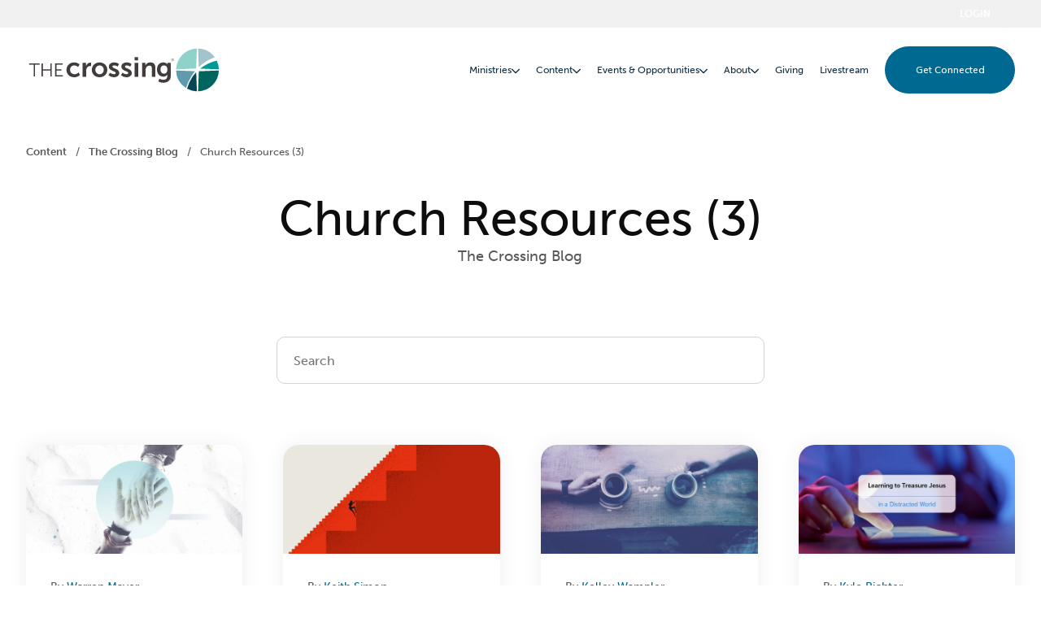

--- FILE ---
content_type: text/html; charset=UTF-8
request_url: https://info.thecrossingchurch.com/blog/tag/church-resources/page/3
body_size: 15018
content:
<!doctype html><!--[if lt IE 7]> <html class="no-js lt-ie9 lt-ie8 lt-ie7" lang="en" > <![endif]--><!--[if IE 7]>    <html class="no-js lt-ie9 lt-ie8" lang="en" >        <![endif]--><!--[if IE 8]>    <html class="no-js lt-ie9" lang="en" >               <![endif]--><!--[if gt IE 8]><!--><html class="no-js" lang="en"><head>
    <meta charset="utf-8">

    <meta http-equiv="X-UA-Compatible" content="IE=edge,chrome=1">

    
      <meta name="author" content="The Crossing">
    

    
      <title>The Crossing Blog | Church Resources (3)</title>
    

    
      <link rel="shortcut icon" href="https://info.thecrossingchurch.com/hubfs/crossingorb.png">
    

    <meta name="description" content="Church Resources | The blog of The Crossing, a church in Columbia, MO. (3)">

    
    
    

		
		
  		
		

    
    

    
    
      
        
      
    

    
    
    
    

    
		

    
    
<meta name="viewport" content="width=device-width, initial-scale=1">

    
    <meta property="og:description" content="Church Resources | The blog of The Crossing, a church in Columbia, MO. (3)">
    <meta property="og:title" content="The Crossing Blog | Church Resources (3)">
    <meta name="twitter:description" content="Church Resources | The blog of The Crossing, a church in Columbia, MO. (3)">
    <meta name="twitter:title" content="The Crossing Blog | Church Resources (3)">

    

    

    <style>
a.cta_button{-moz-box-sizing:content-box !important;-webkit-box-sizing:content-box !important;box-sizing:content-box !important;vertical-align:middle}.hs-breadcrumb-menu{list-style-type:none;margin:0px 0px 0px 0px;padding:0px 0px 0px 0px}.hs-breadcrumb-menu-item{float:left;padding:10px 0px 10px 10px}.hs-breadcrumb-menu-divider:before{content:'›';padding-left:10px}.hs-featured-image-link{border:0}.hs-featured-image{float:right;margin:0 0 20px 20px;max-width:50%}@media (max-width: 568px){.hs-featured-image{float:none;margin:0;width:100%;max-width:100%}}.hs-screen-reader-text{clip:rect(1px, 1px, 1px, 1px);height:1px;overflow:hidden;position:absolute !important;width:1px}
</style>

<link rel="stylesheet" href="https://info.thecrossingchurch.com/hubfs/hub_generated/template_assets/1/180167664260/1769804693484/template_production.min.css">
<link rel="stylesheet" href="https://info.thecrossingchurch.com/hubfs/hub_generated/template_assets/1/180166938552/1769804679226/template_Header.min.css">
<link rel="stylesheet" href="https://info.thecrossingchurch.com/hubfs/hub_generated/template_assets/1/180167653949/1769804693972/template_blog.min.css">
<link rel="stylesheet" href="https://info.thecrossingchurch.com/hubfs/hub_generated/template_assets/1/182835836228/1769804686873/template_child.min.css">
<link class="hs-async-css" rel="preload" href="https://cdn.jsdelivr.net/npm/@fancyapps/ui@4.0/dist/fancybox.css" as="style" onload="this.onload=null;this.rel='stylesheet'">
<noscript><link rel="stylesheet" href="https://cdn.jsdelivr.net/npm/@fancyapps/ui@4.0/dist/fancybox.css"></noscript>

						<style>
							.header--main .header--main--logo img {
                max-height: 60px!important;
                width:auto;
                max-width:100%;
							}
							@media   (max-width: 1024px) {
								.header--main .header--main--logo img {
                  max-height: 46px!important;
                  width:auto;
                  max-width:100%;
								}
							}
						</style>
					
<link class="hs-async-css" rel="preload" href="https://info.thecrossingchurch.com/hubfs/hub_generated/template_assets/1/180167664461/1769804694474/template_Footer.min.css" as="style" onload="this.onload=null;this.rel='stylesheet'">
<noscript><link rel="stylesheet" href="https://info.thecrossingchurch.com/hubfs/hub_generated/template_assets/1/180167664461/1769804694474/template_Footer.min.css"></noscript>
<!-- Editor Styles -->
<style id="hs_editor_style" type="text/css">
/* HubSpot Styles (mobile) */
@media (max-width: 768px) {
  .header_area-module-2-hidden {
    display: block !important;
  }
}
</style>
<style>
  @font-face {
    font-family: "IBM Plex Sans";
    font-weight: 700;
    font-style: normal;
    font-display: swap;
    src: url("/_hcms/googlefonts/IBM_Plex_Sans/700.woff2") format("woff2"), url("/_hcms/googlefonts/IBM_Plex_Sans/700.woff") format("woff");
  }
  @font-face {
    font-family: "IBM Plex Sans";
    font-weight: 500;
    font-style: normal;
    font-display: swap;
    src: url("/_hcms/googlefonts/IBM_Plex_Sans/500.woff2") format("woff2"), url("/_hcms/googlefonts/IBM_Plex_Sans/500.woff") format("woff");
  }
  @font-face {
    font-family: "IBM Plex Sans";
    font-weight: 600;
    font-style: normal;
    font-display: swap;
    src: url("/_hcms/googlefonts/IBM_Plex_Sans/600.woff2") format("woff2"), url("/_hcms/googlefonts/IBM_Plex_Sans/600.woff") format("woff");
  }
  @font-face {
    font-family: "IBM Plex Sans";
    font-weight: 400;
    font-style: normal;
    font-display: swap;
    src: url("/_hcms/googlefonts/IBM_Plex_Sans/regular.woff2") format("woff2"), url("/_hcms/googlefonts/IBM_Plex_Sans/regular.woff") format("woff");
  }
  @font-face {
    font-family: "IBM Plex Sans";
    font-weight: 700;
    font-style: normal;
    font-display: swap;
    src: url("/_hcms/googlefonts/IBM_Plex_Sans/700.woff2") format("woff2"), url("/_hcms/googlefonts/IBM_Plex_Sans/700.woff") format("woff");
  }
  @font-face {
    font-family: "Mulish";
    font-weight: 700;
    font-style: normal;
    font-display: swap;
    src: url("/_hcms/googlefonts/Mulish/700.woff2") format("woff2"), url("/_hcms/googlefonts/Mulish/700.woff") format("woff");
  }
  @font-face {
    font-family: "Mulish";
    font-weight: 500;
    font-style: normal;
    font-display: swap;
    src: url("/_hcms/googlefonts/Mulish/500.woff2") format("woff2"), url("/_hcms/googlefonts/Mulish/500.woff") format("woff");
  }
  @font-face {
    font-family: "Mulish";
    font-weight: 600;
    font-style: normal;
    font-display: swap;
    src: url("/_hcms/googlefonts/Mulish/600.woff2") format("woff2"), url("/_hcms/googlefonts/Mulish/600.woff") format("woff");
  }
  @font-face {
    font-family: "Mulish";
    font-weight: 400;
    font-style: normal;
    font-display: swap;
    src: url("/_hcms/googlefonts/Mulish/regular.woff2") format("woff2"), url("/_hcms/googlefonts/Mulish/regular.woff") format("woff");
  }
  @font-face {
    font-family: "Mulish";
    font-weight: 700;
    font-style: normal;
    font-display: swap;
    src: url("/_hcms/googlefonts/Mulish/700.woff2") format("woff2"), url("/_hcms/googlefonts/Mulish/700.woff") format("woff");
  }
  @font-face {
    font-family: "Source Serif Pro";
    font-weight: 700;
    font-style: normal;
    font-display: swap;
    src: url("/_hcms/googlefonts/Source_Serif_Pro/700.woff2") format("woff2"), url("/_hcms/googlefonts/Source_Serif_Pro/700.woff") format("woff");
  }
  @font-face {
    font-family: "Source Serif Pro";
    font-weight: 400;
    font-style: normal;
    font-display: swap;
    src: url("/_hcms/googlefonts/Source_Serif_Pro/regular.woff2") format("woff2"), url("/_hcms/googlefonts/Source_Serif_Pro/regular.woff") format("woff");
  }
  @font-face {
    font-family: "Source Serif Pro";
    font-weight: 600;
    font-style: normal;
    font-display: swap;
    src: url("/_hcms/googlefonts/Source_Serif_Pro/600.woff2") format("woff2"), url("/_hcms/googlefonts/Source_Serif_Pro/600.woff") format("woff");
  }
  @font-face {
    font-family: "Source Serif Pro";
    font-weight: 700;
    font-style: normal;
    font-display: swap;
    src: url("/_hcms/googlefonts/Source_Serif_Pro/700.woff2") format("woff2"), url("/_hcms/googlefonts/Source_Serif_Pro/700.woff") format("woff");
  }
  @font-face {
    font-family: "Poppins";
    font-weight: 800;
    font-style: normal;
    font-display: swap;
    src: url("/_hcms/googlefonts/Poppins/800.woff2") format("woff2"), url("/_hcms/googlefonts/Poppins/800.woff") format("woff");
  }
  @font-face {
    font-family: "Poppins";
    font-weight: 700;
    font-style: normal;
    font-display: swap;
    src: url("/_hcms/googlefonts/Poppins/700.woff2") format("woff2"), url("/_hcms/googlefonts/Poppins/700.woff") format("woff");
  }
  @font-face {
    font-family: "Poppins";
    font-weight: 400;
    font-style: normal;
    font-display: swap;
    src: url("/_hcms/googlefonts/Poppins/regular.woff2") format("woff2"), url("/_hcms/googlefonts/Poppins/regular.woff") format("woff");
  }
  @font-face {
    font-family: "Poppins";
    font-weight: 400;
    font-style: normal;
    font-display: swap;
    src: url("/_hcms/googlefonts/Poppins/regular.woff2") format("woff2"), url("/_hcms/googlefonts/Poppins/regular.woff") format("woff");
  }
  @font-face {
    font-family: "Poppins";
    font-weight: 700;
    font-style: normal;
    font-display: swap;
    src: url("/_hcms/googlefonts/Poppins/700.woff2") format("woff2"), url("/_hcms/googlefonts/Poppins/700.woff") format("woff");
  }
</style>

    <script src="https://cdnjs.cloudflare.com/ajax/libs/jquery/3.6.0/jquery.min.js"></script>


    

<!-- Google Tag Manager -->
<script>(function(w,d,s,l,i){w[l]=w[l]||[];w[l].push({'gtm.start':
new Date().getTime(),event:'gtm.js'});var f=d.getElementsByTagName(s)[0],
j=d.createElement(s),dl=l!='dataLayer'?'&l='+l:'';j.async=true;j.src=
'https://www.googletagmanager.com/gtm.js?id='+i+dl;f.parentNode.insertBefore(j,f);
})(window,document,'script','dataLayer','GTM-PDZFLRCH');</script>
<!-- End Google Tag Manager -->

<link rel="stylesheet" href="https://use.typekit.net/due3qsu.css">
<script src="https://cdnjs.cloudflare.com/ajax/libs/jquery/3.6.0/jquery.min.js"></script>
<link rel="prev" href="https://info.thecrossingchurch.com/blog/tag/church-resources/page/2">
<link rel="next" href="https://info.thecrossingchurch.com/blog/tag/church-resources/page/4">
<meta property="og:image" content="https://info.thecrossingchurch.com/hubfs/Crossing%20Generic_Square%201.jpg">
<meta property="og:image:width" content="1920">
<meta property="og:image:height" content="1920">
<meta property="og:image:alt" content="the-crossing-blog">
<meta name="twitter:image" content="https://info.thecrossingchurch.com/hubfs/Crossing%20Generic_Square%201.jpg">
<meta name="twitter:image:alt" content="the-crossing-blog">

<meta property="og:url" content="https://info.thecrossingchurch.com/blog/tag/church-resources">
<meta property="og:type" content="blog">
<meta name="twitter:card" content="summary">
<link rel="alternate" type="application/rss+xml" href="https://info.thecrossingchurch.com/blog/rss.xml">
<meta name="twitter:domain" content="info.thecrossingchurch.com">
<script src="//platform.linkedin.com/in.js" type="text/javascript">
    lang: en_US
</script>

<meta http-equiv="content-language" content="en">

<link rel="stylesheet" href="https://info.thecrossingchurch.com/hubfs/hub_generated/template_assets/1/76311227412/1741478353049/template_Blog_Restyle.min.css">



<style>
  .hs-search-field {
  	max-width: 600px;
    margin: auto;
  }
  .hs-search-field__suggestions {
  	list-style-type: none;
  	padding: 0;
  }
  .hs-search-field__suggestions>li#results-for{
  	font-size: 32px;
  }
  .hs-search-field__suggestions>li{
  	font-size: 24px;
  }  
</style>

  <meta name="generator" content="HubSpot"></head>

  <body class="header--static ">
		<div class="body-wrapper   hs-content-id-61075723274 hs-blog-listing hs-blog-id-14822403917">
      
        <div data-global-resource-path="Trust - The Crossing/templates/partials/header.html"><div class="container-fluid">
<div class="row-fluid-wrapper">
<div class="row-fluid">
<div class="span12 widget-span widget-type-cell " style="" data-widget-type="cell" data-x="0" data-w="12">

<div class="row-fluid-wrapper row-depth-1 row-number-1 dnd-section">
<div class="row-fluid ">
<div class="span12 widget-span widget-type-cell dnd-column" style="" data-widget-type="cell" data-x="0" data-w="12">

<div class="row-fluid-wrapper row-depth-1 row-number-2 dnd-row">
<div class="row-fluid ">
<div class="span12 widget-span widget-type-custom_widget header_area-module-2-hidden dnd-module" style="" data-widget-type="custom_widget" data-x="0" data-w="12">
<div id="hs_cos_wrapper_header_area-module-2" class="hs_cos_wrapper hs_cos_wrapper_widget hs_cos_wrapper_type_module" style="" data-hs-cos-general-type="widget" data-hs-cos-type="module">

<a class="skip-to-content-link" href="#maincontent">Skip to main content</a>










<header class="site--header">

  

  <div class="header--body">

    
      <div class="header--top portable-visuallyhidden" aria-label="Top Bar Utility Menu" role="presentation" data-height="48">
        <div class="grid hard--ends" role="presentation">
          
          
            <div class="grid__item one-whole hard--ends text--right" role="presentation">
              <div class="header--top--nav all--valign--middle" role="presentation">
                <nav class="header--top--nav--container" role="menubar">
                  
										<div class="header--top--nav--item " role="presentation">
											
												<a role="menuitem" class="header--top--nav--item--label" href="https://thecrossingchurch.com/login">
													
													<span class="header--top--nav--item--label--inner" role="presentation">
														Login
													</span>
												</a>
											
										</div>
                  
                </nav>
              </div>
            </div>
          
        </div>
      </div>
    

    
    <div class="header--main">
      <div class="grid hard--ends">
        <div class="grid__item flexgrid no--wrap one-whole hard--ends overflow--visible all--valign--middle valign--middle">

          <a class="header--main--logo grid__item portable-seven-twelfths hard" title="" href="https://thecrossingchurch.com/">
						<img class="header--main--logo--default" alt="Primary_Horizontal" src="https://info.thecrossingchurch.com/hubfs/Primary_Horizontal.svg" width="529" height="132">
						<img class="header--main--logo--white" alt="Primary_Horizontal-1" src="https://info.thecrossingchurch.com/hubfs/Primary_Horizontal-1.svg" width="529" height="132">
          </a>
					


          <div class="header--main--right grid__item flexgrid justify--end valign--middle portable-five-twelfths hard--ends hard--right text--right">
            <div class="header--main--nav--wrapper portable-visuallyhidden">
							
								<nav aria-label="Main Menu" role="menubar" class="header--main--nav portable-visuallyhidden">
									
									
										
										<div role="presentation" class="header--main--nav--item header--main--nav--item--parent  ">
											
												<span role="menuitem" aria-haspopup="true" aria-expanded="false" class="header--main--nav--item--label">
													<span tabindex="0" class="header--main--nav--item--label--inner">
														Ministries
														
														<span class="header--main--nav--item--label--parent--indicator">
															<svg xmlns="http://www.w3.org/2000/svg" viewbox="0 0 448 512"><!--! Font Awesome Pro 6.0.0 by @fontawesome - https://fontawesome.com License - https://fontawesome.com/license (Commercial License) Copyright 2022 Fonticons, Inc. --><path d="M224 416c-8.188 0-16.38-3.125-22.62-9.375l-192-192c-12.5-12.5-12.5-32.75 0-45.25s32.75-12.5 45.25 0L224 338.8l169.4-169.4c12.5-12.5 32.75-12.5 45.25 0s12.5 32.75 0 45.25l-192 192C240.4 412.9 232.2 416 224 416z" /></svg>                      </span>
														
													</span>
												</span>
											

											
												
												<div class="header--main--nav--nestedmenu" role="presentation">
													<div id="hs_menu_wrapper_header_area-module-2_" class="hs-menu-wrapper active-branch flyouts hs-menu-flow-horizontal" role="navigation" data-sitemap-name="" data-menu-id="" aria-label="Navigation Menu">
 <ul role="menu">
  <li class="hs-menu-item hs-menu-depth-1" role="none"><a href="https://thecrossingchurch.com/Ministry/Children" role="menuitem" target="_self">Kids</a></li>
  <li class="hs-menu-item hs-menu-depth-1" role="none"><a href="https://thecrossingchurch.com/Ministry/Students" role="menuitem" target="_self">Students</a></li>
  <li class="hs-menu-item hs-menu-depth-1" role="none"><a href="https://veritascomo.com/Veritas" role="menuitem" target="_blank" rel="noopener">College</a></li>
  <li class="hs-menu-item hs-menu-depth-1 hs-item-has-children" role="none"><a href="javascript:void(0);" aria-haspopup="true" aria-expanded="false" role="menuitem" target="_self">Adults</a>
   <ul role="menu" class="hs-menu-children-wrapper">
    <li class="hs-menu-item hs-menu-depth-2" role="none"><a href="https://thecrossingchurch.com/Ministry/Adults/Women" role="menuitem" target="_self">Women</a></li>
    <li class="hs-menu-item hs-menu-depth-2" role="none"><a href="https://thecrossingchurch.com/Ministry/Adults/Men" role="menuitem" target="_self">Men</a></li>
    <li class="hs-menu-item hs-menu-depth-2" role="none"><a href="https://thecrossingchurch.com/Ministry/Adults/Twenties" role="menuitem" target="_self">Twenties</a></li>
    <li class="hs-menu-item hs-menu-depth-2" role="none"><a href="https://thecrossingchurch.com/Ministry/Adults/Small-Groups" role="menuitem" target="_self">Small Groups</a></li>
   </ul></li>
  <li class="hs-menu-item hs-menu-depth-1" role="none"><a href="https://thecrossingchurch.com/Ministry/Care" role="menuitem" target="_self">Care &amp; Support</a></li>
  <li class="hs-menu-item hs-menu-depth-1" role="none"><a href="https://thecrossingchurch.com/Ministry/Counseling" role="menuitem" target="_self">Counseling</a></li>
  <li class="hs-menu-item hs-menu-depth-1" role="none"><a href="https://thecrossingchurch.com/Ministry/Agape" role="menuitem" target="_self">Disability &amp; Inclusion</a></li>
 </ul>
</div>
												</div>
												
											
										</div>
										
									
										
										<div role="presentation" class="header--main--nav--item header--main--nav--item--parent  ">
											
												<span role="menuitem" aria-haspopup="true" aria-expanded="false" class="header--main--nav--item--label">
													<span tabindex="0" class="header--main--nav--item--label--inner">
														Content
														
														<span class="header--main--nav--item--label--parent--indicator">
															<svg xmlns="http://www.w3.org/2000/svg" viewbox="0 0 448 512"><!--! Font Awesome Pro 6.0.0 by @fontawesome - https://fontawesome.com License - https://fontawesome.com/license (Commercial License) Copyright 2022 Fonticons, Inc. --><path d="M224 416c-8.188 0-16.38-3.125-22.62-9.375l-192-192c-12.5-12.5-12.5-32.75 0-45.25s32.75-12.5 45.25 0L224 338.8l169.4-169.4c12.5-12.5 32.75-12.5 45.25 0s12.5 32.75 0 45.25l-192 192C240.4 412.9 232.2 416 224 416z" /></svg>                      </span>
														
													</span>
												</span>
											

											
												
												<div class="header--main--nav--nestedmenu" role="presentation">
													<div id="hs_menu_wrapper_header_area-module-2_" class="hs-menu-wrapper active-branch flyouts hs-menu-flow-horizontal" role="navigation" data-sitemap-name="" data-menu-id="" aria-label="Navigation Menu">
 <ul role="menu">
  <li class="hs-menu-item hs-menu-depth-1" role="none"><a href="https://thecrossingchurch.com/Resources/Watch/Sermon%20Archives" role="menuitem" target="_self">Sermons</a></li>
  <li class="hs-menu-item hs-menu-depth-1" role="none"><a href="https://thecrossingchurch.com/Resources/Listen" role="menuitem" target="_self">Podcasts</a></li>
  <li class="hs-menu-item hs-menu-depth-1" role="none"><a href="https://info.thecrossingchurch.com/blog" role="menuitem" target="_self">Blog</a></li>
  <li class="hs-menu-item hs-menu-depth-1" role="none"><a href="https://thecrossingchurch.com/Resources/Read/Free%20Downloads" role="menuitem" target="_self">Downloads</a></li>
  <li class="hs-menu-item hs-menu-depth-1" role="none"><a href="https://thecrossingchurch.com/Resources" role="menuitem" target="_self">View All</a></li>
 </ul>
</div>
												</div>
												
											
										</div>
										
									
										
										<div role="presentation" class="header--main--nav--item header--main--nav--item--parent  ">
											
												<span role="menuitem" aria-haspopup="true" aria-expanded="false" class="header--main--nav--item--label">
													<span tabindex="0" class="header--main--nav--item--label--inner">
														Events &amp; Opportunities
														
														<span class="header--main--nav--item--label--parent--indicator">
															<svg xmlns="http://www.w3.org/2000/svg" viewbox="0 0 448 512"><!--! Font Awesome Pro 6.0.0 by @fontawesome - https://fontawesome.com License - https://fontawesome.com/license (Commercial License) Copyright 2022 Fonticons, Inc. --><path d="M224 416c-8.188 0-16.38-3.125-22.62-9.375l-192-192c-12.5-12.5-12.5-32.75 0-45.25s32.75-12.5 45.25 0L224 338.8l169.4-169.4c12.5-12.5 32.75-12.5 45.25 0s12.5 32.75 0 45.25l-192 192C240.4 412.9 232.2 416 224 416z" /></svg>                      </span>
														
													</span>
												</span>
											

											
												
												<div class="header--main--nav--nestedmenu" role="presentation">
													<div id="hs_menu_wrapper_header_area-module-2_" class="hs-menu-wrapper active-branch flyouts hs-menu-flow-horizontal" role="navigation" data-sitemap-name="" data-menu-id="" aria-label="Navigation Menu">
 <ul role="menu">
  <li class="hs-menu-item hs-menu-depth-1" role="none"><a href="https://thecrossingchurch.com/Events" role="menuitem" target="_self">All Events</a></li>
  <li class="hs-menu-item hs-menu-depth-1" role="none"><a href="https://thecrossingchurch.com/Serving" role="menuitem" target="_self">Volunteer &amp; Serve</a></li>
 </ul>
</div>
												</div>
												
											
										</div>
										
									
										
										<div role="presentation" class="header--main--nav--item header--main--nav--item--parent  ">
											
												<a role="menuitem" aria-haspopup="true" aria-expanded="false" class="header--main--nav--item--label" href="https://info.thecrossingchurch.com/about-us">
													<span class="header--main--nav--item--label--inner">
														About
														
														<span class="header--main--nav--item--label--parent--indicator">
															<svg xmlns="http://www.w3.org/2000/svg" viewbox="0 0 448 512"><!--! Font Awesome Pro 6.0.0 by @fontawesome - https://fontawesome.com License - https://fontawesome.com/license (Commercial License) Copyright 2022 Fonticons, Inc. --><path d="M224 416c-8.188 0-16.38-3.125-22.62-9.375l-192-192c-12.5-12.5-12.5-32.75 0-45.25s32.75-12.5 45.25 0L224 338.8l169.4-169.4c12.5-12.5 32.75-12.5 45.25 0s12.5 32.75 0 45.25l-192 192C240.4 412.9 232.2 416 224 416z" /></svg>                      </span>
														
													</span>
												</a>
											

											
												
												<div class="header--main--nav--nestedmenu" role="presentation">
													<div id="hs_menu_wrapper_header_area-module-2_" class="hs-menu-wrapper active-branch flyouts hs-menu-flow-horizontal" role="navigation" data-sitemap-name="" data-menu-id="" aria-label="Navigation Menu">
 <ul role="menu">
  <li class="hs-menu-item hs-menu-depth-1" role="none"><a href="https://info.thecrossingchurch.com/about-us" role="menuitem" target="_self">About Us</a></li>
  <li class="hs-menu-item hs-menu-depth-1" role="none"><a href="https://info.thecrossingchurch.com/about-us#crossing-staff" role="menuitem" target="_self">Staff</a></li>
  <li class="hs-menu-item hs-menu-depth-1" role="none"><a href="https://thecrossingchurch.com/Missions" role="menuitem" target="_self">Missions &amp; Partners</a></li>
  <li class="hs-menu-item hs-menu-depth-1" role="none"><a href="https://thecrossingchurch.com/FAQs" role="menuitem" target="_self">FAQs</a></li>
  <li class="hs-menu-item hs-menu-depth-1" role="none"><a href="https://thecrossingchurch.com/Contact-Us" role="menuitem" target="_self">Contact Us</a></li>
 </ul>
</div>
												</div>
												
											
										</div>
										
									
										
										<div role="presentation" class="header--main--nav--item   ">
											
												<a role="menuitem" class="header--main--nav--item--label" href="https://thecrossingchurch.com/Give">
													<span class="header--main--nav--item--label--inner">
														Giving
														
													</span>
												</a>
											

											
										</div>
										
									
										
										<div role="presentation" class="header--main--nav--item   ">
											
												<a role="menuitem" class="header--main--nav--item--label" href="https://thecrossingchurch.com/Livestream">
													<span class="header--main--nav--item--label--inner">
														Livestream
														
													</span>
												</a>
											

											
										</div>
										
									
									
								</nav>
							
            </div>

            

            

            
              
              
                <a title="Click here to schedule a call" role="button" aria-label="Click here to schedule a call" class="header--main--cta btn btn--narrow portable-visuallyhidden" href="https://info.thecrossingchurch.com/im-new">
                  Get Connected
                </a>
              
            

            <button class="header--main--menutrigger lap-and-up-visuallyhidden no--style" title="Click here to open the mobile menu" aria-label="Click here to open the mobile menu">
              <span class="header--main--menutrigger--icon">
                <span></span>
                <span></span>
                <span></span>
                <span></span>
              </span>
            </button>
          </div>
				</div>
        <div class="header--divider grid__item one-whole hard--ends"></div>
      </div>
    </div>
  </div>
  <div id="main--search" class="header--main--search--input">
		
    <div class="grid hard--ends portable-hard--sides">
      <div class="grid__item hard one-whole desk-ten-twelfths">
        <div class="header--search--lightbox--container">
          
            <div class="h2 text--center color--white hard--ends">
              Search for topics or resources
            </div>
          
          
            <div class="p hard--top font--14 text--center color--white">
              Enter your search below and hit enter or click the search icon.
            </div>
          
          <div class="header--main--search--input--container relative">
            <form role="search" onsubmit="event.preventDefault();headerSearch(this);">
              <label class="visuallyhidden">Search for topics or resources</label>
              <input id="searchBox" role="searchbox" type="text" class="header--main--search--input--input" placeholder="Search our site for...">
							
								
									<input type="hidden" name="type" value="SITE_PAGE">
								
								
									<input type="hidden" name="type" value="LANDING_PAGE">
								
								
									<input type="hidden" name="type" value="BLOG_POST">
									<input type="hidden" name="type" value="LISTING_PAGE">
								
								
								
							
              <input role="button" type="submit" class="visuallyhidden" value="Submit">
              <div id="search--button" class="header--main--search--search">
                <span class="header--main--search--search--icon">
									<svg xmlns="http://www.w3.org/2000/svg" viewbox="0 0 512 512"><!--! Font Awesome Pro 6.0.0 by @fontawesome - https://fontawesome.com License - https://fontawesome.com/license (Commercial License) Copyright 2022 Fonticons, Inc. --><path d="M500.3 443.7l-119.7-119.7c27.22-40.41 40.65-90.9 33.46-144.7C401.8 87.79 326.8 13.32 235.2 1.723C99.01-15.51-15.51 99.01 1.724 235.2c11.6 91.64 86.08 166.7 177.6 178.9c53.8 7.189 104.3-6.236 144.7-33.46l119.7 119.7c15.62 15.62 40.95 15.62 56.57 0C515.9 484.7 515.9 459.3 500.3 443.7zM79.1 208c0-70.58 57.42-128 128-128s128 57.42 128 128c0 70.58-57.42 128-128 128S79.1 278.6 79.1 208z" /></svg>
								</span>
              </div>
            </form>
            <div class="header--main--search--close portable-visuallyhidden">
              <a title="Close Search" href="javascript:;" class="header--main--search--close--icon">
                <svg width="12px" height="12px" viewbox="0 0 18 18" version="1.1" xmlns="http://www.w3.org/2000/svg" xmlns:xlink="http://www.w3.org/1999/xlink">
                  <path fill="#ffffff" d="M17.7273198,16.4122098 L10.3149959,8.99980599 L17.7273198,1.58740219 C18.0908934,1.22382461 18.0908934,0.635581711 17.7273198,0.272392162 C17.3641341,-0.0907973873 16.7755095,-0.0907973873 16.4123239,0.272392162 L9,7.68479596 L1.58767609,0.272392162 C1.22410244,-0.0907973873 0.635865875,-0.0907973873 0.27268024,0.272392162 C-0.0908934134,0.635581711 -0.0908934134,1.22382461 0.27268024,1.58740219 L7.68500415,8.99980599 L0.27268024,16.4122098 C-0.0908934134,16.7757874 -0.0908934134,17.3640303 0.27268024,17.7276078 C0.453885039,17.9088146 0.692128607,18 0.929984156,18 C1.16783971,18 1.40608327,17.9088146 1.58767609,17.7276078 L9,10.314816 L16.4123239,17.7276078 C16.5939167,17.9088146 16.8317723,18 17.0700158,18 C17.3078714,18 17.5457269,17.9088146 17.7273198,17.7276078 C18.0908934,17.3640303 18.0908934,16.7757874 17.7273198,16.4122098"></path>
                </svg>
                <span class="sr-only">Close Search</span>
              </a>
            </div>
          </div>
        </div>
      </div>
    </div>
  </div>
  <div class="mobilenav lap-and-up-visuallyhidden">
    <div class="mobilenav--nav--wrapper">
      <div class="mobilenav--nav">
				

					
					<div class="mobilenav--panel mobilenav--panel--depth--0 mobilenav--panel--active" rel="0" data-depth="0">
						<div class="mobilenav--panel--outer">
							<div class="mobilenav--panel--inner">

								<div class="mobilenav--panel--body" role="menu">
									
									
										
										<div class="mobilenav--nav--item mobilenav--nav--item--parent" rel="p-1" role="menuitem">
											
												<span class="mobilenav--nav--item--label">
													Ministries
												</span>
											

											
												
												
												<div class="mobilenav--panel mobilenav--panel--depth--1" rel="p-1" data-depth="1">
													<div class="mobilenav--panel--outer">
														<div class="mobilenav--panel--inner">
															<div class="mobilenav--panel--body" role="menu">
																<div class="mobilenav--nav--back" rel="0" role="menuitem">
																	<div class="mobilenav--nav--back--label">
																		Ministries
																		
																	</div>
																</div>
																
																
																	
																	<div class="mobilenav--nav--item " rel="p-1-1" role="menuitem">
																		<a href="https://thecrossingchurch.com/Ministry/Children" class="mobilenav--nav--item--label">
																			Kids
																		</a>
																		
																	</div>
																
																	
																	<div class="mobilenav--nav--item " rel="p-1-2" role="menuitem">
																		<a href="https://thecrossingchurch.com/Ministry/Students" class="mobilenav--nav--item--label">
																			Students
																		</a>
																		
																	</div>
																
																	
																	<div class="mobilenav--nav--item " rel="p-1-3" role="menuitem">
																		<a href="https://veritascomo.com/Veritas" target="_blankk" rel="noopener" class="mobilenav--nav--item--label">
																			College
																		</a>
																		
																	</div>
																
																	
																	<div class="mobilenav--nav--item mobilenav--nav--item--parent" rel="p-1-4" role="menuitem">
																		<a href="javascript:void(0);" class="mobilenav--nav--item--label">
																			Adults
																		</a>
																		
																			
																			<div class="mobilenav--panel mobilenav--panel--depth--2" rel="p-1-4" data-depth="2">
																				<div class="mobilenav--panel--outer">
																					<div class="mobilenav--panel--inner">
																						<div class="mobilenav--panel--body" role="menu">
																							<div class="mobilenav--nav--back" rel="p-1" role="menuitem">
																								<div class="mobilenav--nav--back--label">
																									Adults
																									
																								</div>
																							</div>
																							
																								
																								<div class="mobilenav--nav--item " rel="p-1-4-1" role="menuitem">
																									<a href="https://thecrossingchurch.com/Ministry/Adults/Women" class="mobilenav--nav--item--label">
																										Women
																									</a>
																									
																								</div>
																							
																								
																								<div class="mobilenav--nav--item " rel="p-1-4-2" role="menuitem">
																									<a href="https://thecrossingchurch.com/Ministry/Adults/Men" class="mobilenav--nav--item--label">
																										Men
																									</a>
																									
																								</div>
																							
																								
																								<div class="mobilenav--nav--item " rel="p-1-4-3" role="menuitem">
																									<a href="https://thecrossingchurch.com/Ministry/Adults/Twenties" class="mobilenav--nav--item--label">
																										Twenties
																									</a>
																									
																								</div>
																							
																								
																								<div class="mobilenav--nav--item " rel="p-1-4-4" role="menuitem">
																									<a href="https://thecrossingchurch.com/Ministry/Adults/Small-Groups" class="mobilenav--nav--item--label">
																										Small Groups
																									</a>
																									
																								</div>
																							
																						</div>
																					</div>
																				</div>
																			</div>
																			
																		
																	</div>
																
																	
																	<div class="mobilenav--nav--item " rel="p-1-5" role="menuitem">
																		<a href="https://thecrossingchurch.com/Ministry/Care" class="mobilenav--nav--item--label">
																			Care &amp; Support
																		</a>
																		
																	</div>
																
																	
																	<div class="mobilenav--nav--item " rel="p-1-6" role="menuitem">
																		<a href="https://thecrossingchurch.com/Ministry/Counseling" class="mobilenav--nav--item--label">
																			Counseling
																		</a>
																		
																	</div>
																
																	
																	<div class="mobilenav--nav--item " rel="p-1-7" role="menuitem">
																		<a href="https://thecrossingchurch.com/Ministry/Agape" class="mobilenav--nav--item--label">
																			Disability &amp; Inclusion
																		</a>
																		
																	</div>
																
															</div>
														</div>
													</div>
												</div>
												
												
											

										</div>
									
										
										<div class="mobilenav--nav--item mobilenav--nav--item--parent" rel="p-2" role="menuitem">
											
												<span class="mobilenav--nav--item--label">
													Content
												</span>
											

											
												
												
												<div class="mobilenav--panel mobilenav--panel--depth--1" rel="p-2" data-depth="1">
													<div class="mobilenav--panel--outer">
														<div class="mobilenav--panel--inner">
															<div class="mobilenav--panel--body" role="menu">
																<div class="mobilenav--nav--back" rel="0" role="menuitem">
																	<div class="mobilenav--nav--back--label">
																		Content
																		
																	</div>
																</div>
																
																
																	
																	<div class="mobilenav--nav--item " rel="p-2-1" role="menuitem">
																		<a href="https://thecrossingchurch.com/Resources/Watch/Sermon%20Archives" class="mobilenav--nav--item--label">
																			Sermons
																		</a>
																		
																	</div>
																
																	
																	<div class="mobilenav--nav--item " rel="p-2-2" role="menuitem">
																		<a href="https://thecrossingchurch.com/Resources/Listen" class="mobilenav--nav--item--label">
																			Podcasts
																		</a>
																		
																	</div>
																
																	
																	<div class="mobilenav--nav--item " rel="p-2-3" role="menuitem">
																		<a href="https://info.thecrossingchurch.com/blog" class="mobilenav--nav--item--label">
																			Blog
																		</a>
																		
																	</div>
																
																	
																	<div class="mobilenav--nav--item " rel="p-2-4" role="menuitem">
																		<a href="https://thecrossingchurch.com/Resources/Read/Free%20Downloads" class="mobilenav--nav--item--label">
																			Downloads
																		</a>
																		
																	</div>
																
																	
																	<div class="mobilenav--nav--item " rel="p-2-5" role="menuitem">
																		<a href="https://thecrossingchurch.com/Resources" class="mobilenav--nav--item--label">
																			View All
																		</a>
																		
																	</div>
																
															</div>
														</div>
													</div>
												</div>
												
												
											

										</div>
									
										
										<div class="mobilenav--nav--item mobilenav--nav--item--parent" rel="p-3" role="menuitem">
											
												<span class="mobilenav--nav--item--label">
													Events &amp; Opportunities
												</span>
											

											
												
												
												<div class="mobilenav--panel mobilenav--panel--depth--1" rel="p-3" data-depth="1">
													<div class="mobilenav--panel--outer">
														<div class="mobilenav--panel--inner">
															<div class="mobilenav--panel--body" role="menu">
																<div class="mobilenav--nav--back" rel="0" role="menuitem">
																	<div class="mobilenav--nav--back--label">
																		Events &amp; Opportunities
																		
																	</div>
																</div>
																
																
																	
																	<div class="mobilenav--nav--item " rel="p-3-1" role="menuitem">
																		<a href="https://thecrossingchurch.com/Events" class="mobilenav--nav--item--label">
																			All Events
																		</a>
																		
																	</div>
																
																	
																	<div class="mobilenav--nav--item " rel="p-3-2" role="menuitem">
																		<a href="https://thecrossingchurch.com/Serving" class="mobilenav--nav--item--label">
																			Volunteer &amp; Serve
																		</a>
																		
																	</div>
																
															</div>
														</div>
													</div>
												</div>
												
												
											

										</div>
									
										
										<div class="mobilenav--nav--item mobilenav--nav--item--parent" rel="p-4" role="menuitem">
											
												<a href="https://info.thecrossingchurch.com/about-us" class="mobilenav--nav--item--label">
													About
												</a>
											

											
												
												
												<div class="mobilenav--panel mobilenav--panel--depth--1" rel="p-4" data-depth="1">
													<div class="mobilenav--panel--outer">
														<div class="mobilenav--panel--inner">
															<div class="mobilenav--panel--body" role="menu">
																<div class="mobilenav--nav--back" rel="0" role="menuitem">
																	<div class="mobilenav--nav--back--label">
																		About
																		
																	</div>
																</div>
																
																	<div class="mobilenav--nav--item" role="menuitem">
																		<a href="https://info.thecrossingchurch.com/about-us" class="mobilenav--nav--item--label">
																			About
																		</a>
																	</div>
																
																
																	
																	<div class="mobilenav--nav--item " rel="p-4-1" role="menuitem">
																		<a href="https://info.thecrossingchurch.com/about-us" class="mobilenav--nav--item--label">
																			About Us
																		</a>
																		
																	</div>
																
																	
																	<div class="mobilenav--nav--item " rel="p-4-2" role="menuitem">
																		<a href="https://info.thecrossingchurch.com/about-us#crossing-staff" class="mobilenav--nav--item--label">
																			Staff
																		</a>
																		
																	</div>
																
																	
																	<div class="mobilenav--nav--item " rel="p-4-3" role="menuitem">
																		<a href="https://thecrossingchurch.com/Missions" class="mobilenav--nav--item--label">
																			Missions &amp; Partners
																		</a>
																		
																	</div>
																
																	
																	<div class="mobilenav--nav--item " rel="p-4-4" role="menuitem">
																		<a href="https://thecrossingchurch.com/FAQs" class="mobilenav--nav--item--label">
																			FAQs
																		</a>
																		
																	</div>
																
																	
																	<div class="mobilenav--nav--item " rel="p-4-5" role="menuitem">
																		<a href="https://thecrossingchurch.com/Contact-Us" class="mobilenav--nav--item--label">
																			Contact Us
																		</a>
																		
																	</div>
																
															</div>
														</div>
													</div>
												</div>
												
												
											

										</div>
									
										
										<div class="mobilenav--nav--item " rel="p-5" role="menuitem">
											
												<a href="https://thecrossingchurch.com/Give" class="mobilenav--nav--item--label">
													Giving
												</a>
											

											

										</div>
									
										
										<div class="mobilenav--nav--item " rel="p-6" role="menuitem">
											
												<a href="https://thecrossingchurch.com/Livestream" class="mobilenav--nav--item--label">
													Livestream
												</a>
											

											

										</div>
									
									

									
									
										<div class="mobilenav--nav--item" rel="s-0" role="menuitem">
											
												<a href="https://thecrossingchurch.com/login" class="mobilenav--nav--item--label ">
													
													<span class="mobilenav--nav--item--label--inner inline-block">
														Login
													</span>
												</a>
											
										</div>
									
									
								</div>

								
  
    
    <div class="mobilenav--cta--wrapper">
      <span class="block"></span>
      
      <a title="Click here to schedule a call" role="button" aria-label="Click here to schedule a call" class="mobilenav--cta btn btn--primary" href="https://info.thecrossingchurch.com/im-new">
        Get Connected
      </a>
      
    </div>
  


							</div>
						</div>
						
					</div>
				
      </div>
    </div>

  </div>
</header>

<script>
  
  function headerSearch() {
		if ($("body").find(".header--main--search--input--input").val()) {
			var types = [];
			var domains = [];
			$("body").find('.header--main--search--input--container input[name="type"]').each(function() {
				types.push( '&type=' + $(this).val() );
			});
			$("body").find('.header--main--search--input--container input[name="domain"]').each(function() {
				domains.push( '&domain=' + $(this).val() );
			});
			if ($("body").find(".header--main--search--input--input").val().trim().length > 0) {
				window.location.href = "https://marketplace.impactplus.com/search?term="+$("body").find(".header--main--search--input--input").val() + types.join('') + domains.join('');
			}
		} else {
			$("body").find(".header--main--search--input--input").focus();
		}
  }

	
  function sizeAnchor() {
    var thisHeader           = $("header.site--header");
    var thisHelloHeight      = $("body").hasClass("header--hello--visible") ? thisHeader.find(".header--hello--body").outerHeight() : 0;

    if ( $(window).width() > 1024) {
      
      	var thisHeaderTop = thisHeader.find(".header--top").outerHeight() > 0 ? thisHeader.find(".header--top").outerHeight() : thisHeader.find(".header--top").data('height');
      
    } else {
      var thisHeaderTop = 0;
    }

    var thisHeaderMain       = thisHeader.find(".header--main").outerHeight();
    var thisHeaderAnchor     = $("body").find(".header--anchor:eq(0)");
    var thisOffsetBackground = $('body').find('.section:eq(0) .background .background--layer.background--layer--offset ~ .background--layer');
    if (!$("body").hasClass("header--hello--transitioning")) {
      thisHeaderAnchor.css({
        "height":( thisHeaderMain + thisHeaderTop + thisHelloHeight ) + "px"
      });
      thisOffsetBackground.css({
        "marginTop":( thisHeaderMain + thisHeaderTop + thisHelloHeight + 20) + "px"
      });
    }
  }


  document.addEventListener('DOMContentLoaded', function() {
      
      $('body').find('.header--main--nav--item').on('mouseenter',function(){
        $(this).siblings().removeClass('active');
        $(this).addClass('active');
      });
      $('body').find('.header--main--nav--item').on('mouseleave',function(){
        $(this).removeClass('active');
      });
      $('body').on('mouseleave', '.header--main--nav .hs-menu-wrapper li.hs-item-has-children', function () {
        $(this).removeClass('active');
      });

			
      $(document).on('touchstart', '.header--main--nav--item--label', function() {
        if ( $(this).parent().hasClass('active') ) {
          $(this).parent().removeClass('active')
          $(this).parent().trigger('blur');
        } else {
          $(this).parent().addClass('active')
          $(this).parent().trigger('focus');
        }
      });
      $('body').on('touchstart', '.header--main--nav .hs-menu-wrapper li.hs-item-has-children', function() {
        if ( $(this).hasClass('active') ) {
          $(this).removeClass('active');
        } else {
          $(this).addClass('active');
        }
      });

    
    if ( ! touch() ) {
      $(document).on('focusin', '.header--main--nav--item',function(){
        $(this).siblings().removeClass('active');
        $(this).addClass('active');
      });
      $(document).on('focusin', '.header--main--nav .hs-menu-wrapper li.hs-item-has-children',function(){
        $(this).addClass('active');
      });
      $(document).on('focusin', '.header--main--nav .hs-menu-wrapper li',function(){
        $(this).siblings().removeClass('active');
      });
      $(document).on('focusin', '.header--main--search',function(){
        $(document).find('.header--main--nav--item.active').removeClass('active');
        $(document).find('.header--main--nav .hs-menu-wrapper li.hs-item-has-children.active').removeClass('active');
      });
      $(document).keyup(function(e) {
        if (e.key === "Escape") {
          $(document).find('.header--main--nav--item').removeClass('active');
          $(document).find('.header--main--nav .hs-menu-wrapper li').removeClass('active');
        }
      });
    } else {
			
			var nestedMenus = $('.header--main .header--main--nav--nestedmenu');

			nestedMenus.each(function() {
				var $this            = $(this);
				var itemWithChildren = $this.find('.hs-item-has-children');

				itemWithChildren.each(function(){
					var $thisListItem            = $(this);
					var thisListItemClone        = $thisListItem.clone();
					var itemWithChildrenLink     = $thisListItem.find('> a');
					var itemWithChildrenLinkText = itemWithChildrenLink.text();
					var itemWithChildrenSubNav   = $thisListItem.find('> ul');
					var itemWithChildrenTrigger  = `<a href="javascript:;" role="menuitem">${ itemWithChildrenLinkText }</a>`;

					thisListItemClone.find('ul').detach();
					thisListItemClone.removeClass('hs-menu-depth-1 active hs-item-has-children active-branch').addClass('hs-menu-depth-2');
					itemWithChildrenSubNav.prepend(thisListItemClone);
					$thisListItem.find('>a').detach();
					$thisListItem.prepend(itemWithChildrenTrigger);

				});
			});
		}
  });

  
  lastScrollDist = 0;
  helloBarTransition = false;
	function sizeHeader() {
    
    if (!$("body").hasClass("header--static")) {
			var scrollDist = window.scrollY;
			var thisHeader = $("body").find("header.site--header");
			var thisHeaderBody = thisHeader.find(".header--body");
			var thisHeaderHelloHeight = $("body").hasClass("header--hello--visible") ? $("body").find(".header--hello--body").height() : 0;
			var scrollDistOffset = 0;

			$("body").addClass("header--initialized");

			if ($("body").hasClass("header--hello--visible")) {
					scrollDistOffset += $("body").find(".header--hello").height();
			}

			var scrollDistRecalculated = scrollDist - thisHeaderHelloHeight;

			// Handle scroll to top - clear all states
			if (scrollDist <= 5) {
					$("body").removeClass("header--fixed header--hidden header--issticky header--isanchored");
					$("body").addClass("header--visible header--notfixed");
					thisHeader.css({
							"top": ""
					});
					lastScrollDist = 0; // Reset scroll tracking
					return;
			}

			scrollDirection = "neutral";
			if (scrollDistRecalculated < lastScrollDist) {
					scrollDirection = "up";
			} else if (scrollDistRecalculated > lastScrollDist) {
					scrollDirection = "down";
			}

			lastScrollDist = scrollDistRecalculated;

			stickyStart = thisHeader.height();

			// Always add fixed class when scrolling past 1px
			if (scrollDist > 5) {
				$("body").addClass("header--fixed");
				$("body").removeClass("header--notfixed");
			} else {
				$("body").removeClass("header--fixed");
				$("body").addClass("header--notfixed");
			}

			// Simplified sticky logic
			if (scrollDist >= stickyStart && !$("body").hasClass("mobilenav--active")) {
					$("body").removeClass("header--isanchored");
					$("body").addClass("header--issticky");

					if (scrollDirection === "up") {
							$("body").removeClass("header--hidden");
							$("body").addClass("header--visible");
							thisHeader.css({
									"top": ""
							});
							// Ensure we're not stuck in hidden state when scrolling up
							$("body").removeClass("header--hidden");
					} else if (scrollDirection === "down") {
							$("body").addClass("header--hidden");
							$("body").removeClass("header--visible");
							thisHeader.css({
									"top": (-1 * stickyStart) + "px"
							});
					}
			} else {
					// Not in sticky mode
					$("body").addClass("header--isanchored");
					$("body").removeClass("header--issticky header--hidden");
					$("body").addClass("header--visible");
					thisHeader.css({
							"top": ""
					});
			}
	}
	if (typeof(sizeSubmenu) == "function") {
			sizeSubmenu();
	}
}

	
  function sizeMobilenav() {
    if ($("body").hasClass("mobilenav--active")) {
      if ($("body").hasClass("header--static")) {
        $(window).scrollTop(0);
      }
      $("body").find(".mobilenav--cta--spacer").css({
        "height":""
      });

      var headerHeight         = $("body").find("header .header--body").height();
      var headerHelloIsVisible = $('body').hasClass('header--hello--visible');
      var headerHelloHeight    = headerHelloIsVisible ? $('body').find('header .header--hello').height() : 0;
      var windowHeight         = window.innerHeight;
      var minHeight            = windowHeight - headerHeight - headerHelloHeight;

      $("body").find(".mobilenav").css({
        "height":(minHeight)+"px"
      });

      $("body").find(".mobilenav--panel").each(function () {
        if ($(this).find(".mobilenav--cta--spacer").length > 0) {
          panelBodyHeight = $(this).find(".mobilenav--panel--body").height();
          panelCtaHeight = $(this).find(".mobilenav--cta--wrapper").outerHeight();

          if (panelBodyHeight + panelCtaHeight + 21 < minHeight) {
            $(this).find(".mobilenav--cta--spacer").css({
              "height":(minHeight - (panelBodyHeight + panelCtaHeight + 21))+"px"
            });
          }
        }
      });
    } else {
      $("body").find(".mobilenav, .mobilenav--cta--spacer").css({
        "height":"0px"
      });
    }
  }

  
  $("body").find(".header--main--menutrigger").click(function () {
    if ($("body").hasClass("mobilenav--active")) {
      $("body").removeClass("mobilenav--active");
      sizeMobilenav();
    }
    else {
      $("body").find(".mobilenav--nav").addClass("no--transition");
      $("body").find(".mobilenav--nav")[0].offsetHeight;
      $("body").find(".mobilenav--nav").css({
        "left":""
      });
      $("body").find(".mobilenav--panel").removeClass("mobilenav--panel--active");
      $("body").find(".mobilenav--nav")[0].offsetHeight;
      $("body").find(".mobilenav--nav").removeClass("no--transition");

      $("body").addClass("mobilenav--active");
      sizeMobilenav();
    }
  });

	
  $('body').find('.header--main--nav .hs-menu-wrapper li.hs-item-has-children').hover(function () {
    var thisChild         = $(this).find('> ul');
		var windowWidth       = $(window).width();
    var childOffset       = thisChild.offset().left;
    var childWidth        = thisChild.width();
    var childBorderRadius = window.getComputedStyle(thisChild[0], null).getPropertyValue('border-top-right-radius');
    var childOverlap      = windowWidth - ( childOffset + childWidth );

		thisChild.css({
      'margin-left' : ''
    });

    if (childOverlap < 0) {
      thisChild.css({
        'margin-left' : -( childWidth * 2 ) + 'px',
				'border-top-right-radius': '0px',
				'border-bottom-right-radius': '0px',
				'border-top-left-radius': childBorderRadius,
				'border-bottom-left-radius': childBorderRadius,
      });
    }
  });

  
  

  
	
		$('body').find('.header--main--search--trigger').on('click',function () {
			Fancybox.show([{
				src: '#main--search',
				type: 'inline',
				closeButton: 'outside',
			}], {
				on: {
					ready: (fancybox) => {
						$('body').find('.header--main--search--search').addClass('active');
						$('body').addClass('header--main--search--search--active');
					},
					destroy: (fancybox) => {
						$('body').removeClass('header--main--search--search--active');
						$('body').find('.header--main--search--input--input').val('').blur();
						if ( $(window).width() > 1023 ) {
							$('body').find('.header--main--search--trigger').focus();
						}
					}
				}
			});
		});
		$('body').find('.header--main--search--close').on('click',function () {
			Fancybox.close();
		});
	

	
		$('body').find('.header--main--search--search').on('click',function(){
			if ( $(this).hasClass('active') ) {
				headerSearch();
			}
		});
	

	
	$("body").find(".mobilenav--panel").each(function () {
		$(this).appendTo(".mobilenav--nav");
	});

	$("body").find(".mobilenav--nav--item--parent > .mobilenav--nav--item--label").click(function (e) {
		e.preventDefault();

		thisDepth = parseInt($(this).closest(".mobilenav--panel").attr("data-depth")) + 1;
		thisRel = $(this).closest(".mobilenav--nav--item--parent").attr("rel");
		thisPanel = $("body").find(".mobilenav--panel[rel='"+thisRel+"']");
		thisPanelHeight = thisPanel.find(".mobilenav--panel--body").height();
		$("body").find(".mobilenav--panel[data-depth='"+thisDepth+"']").scrollTop(0).css({
			"z-index":""
		});
		$("body").find(".mobilenav--panel").removeClass("mobilenav--panel--active");
		thisPanel.addClass("mobilenav--panel--active").css({
			"z-index":"2"
		});
		$("body").find(".mobilenav--upper").css({
			"min-height":(thisPanelHeight)+"px"
		});
		sizeMobilenav();
		$("body").find(".mobilenav--nav").css({
			"left":(-100 * thisDepth)+"%"
		});
	});
	$("body").find(".mobilenav--nav--back--label").click(function (e) {
		e.preventDefault();

		thisDepth = parseInt($(this).closest(".mobilenav--panel").attr("data-depth")) - 1;
		thisRel = $(this).closest(".mobilenav--nav--back").attr("rel");
		thisPanel = $("body").find(".mobilenav--panel[rel='"+thisRel+"']");
		$("body").find(".mobilenav--panel[data-depth='"+thisDepth+"']").scrollTop(0).css({
			"z-index":""
		});
		$("body").find(".mobilenav--panel").removeClass("mobilenav--panel--active");
		thisPanel.addClass("mobilenav--panel--active").css({
			"z-index":"2"
		});

		sizeMobilenav();
		$("body").find(".mobilenav--nav").css({
			"left":(-100 * thisDepth)+"%"
		});
	});

	
	function mobileSearch() {
		if ($("body").find(".mobilenav--search--input").val()) {
			if ($("body").find(".mobilenav--search--input").val().trim().length > 0) {
				window.location.href = "https://marketplace.impactplus.com/search?term="+$("body").find(".mobilenav--search--input").val();
			}
		}
	}
	$("body").find(".mobilenav--search--submit").click(function () {
		$("body").find(".mobilenav--search form").submit();
	});

	
	$(document).ready(function () {
		if ($(window).scrollTop() < 200) {
			$(window).scrollTop(0);
		}
		sizeHeader();
		if (!$("body").hasClass("header--static")) {
			var thisHeader = $(document).find('header.site--header');
			var scrollDist = $(window).scrollTop();
			var stickyStart = 0;
			if ($("body").hasClass("header--hello--visible")) {
				stickyStart += $("body").find(".header--hello").height();
			}
			stickyStart += $("body").find(".header--body").height();

			if (scrollDist >= stickyStart) {
				$("body").removeClass("header--fixed");
				$("body").addClass("header--fixed header--hidden");
				$("body").removeClass("header--visible");
				thisHeader.addClass("no--transition");
				thisHeader[0].offsetHeight;
				thisHeader.css({
					"top":(-1 * stickyStart - 15)+"px"
				});
				thisHeader[0].offsetHeight;
				thisHeader.removeClass("no--transition");
			}
		}
		sizeMobilenav();
	});
	$(window).on('mousewheel',function () {
		sizeHeader();
	});
	$("body").on('touchmove', function () {
		sizeHeader();
	});
	$(document).scroll(function () {
		sizeHeader();
	});
	$(window).on('load',function () {
		sizeAnchor();
		sizeHeader();
		sizeMobilenav();
	});
	$(window).resize(function () {
		sizeAnchor();
		sizeHeader();
		sizeMobilenav();
	});
</script></div>

</div><!--end widget-span -->
</div><!--end row-->
</div><!--end row-wrapper -->

</div><!--end widget-span -->
</div><!--end row-->
</div><!--end row-wrapper -->

</div><!--end widget-span -->
</div>
</div>
</div></div>
      

      
      <main id="maincontent" class="body-container-wrapper">
				
        

	
	

	<div class="container-fluid">
<div class="row-fluid-wrapper">
<div class="row-fluid">
<div class="span12 widget-span widget-type-cell " style="" data-widget-type="cell" data-x="0" data-w="12">

</div><!--end widget-span -->
</div>
</div>
</div>
	<div class="header--anchor"></div>

	

	
	

	

	
	

	<div class="block">

		
			
			
				<div class="section--listing--breadcrumbs grid hard--ends text--left">
					<div class="grid__item eight-twelfths palm-one-whole tall text--left">
						<p class="hard--ends">
							
								<a href="https://thecrossingchurch.com/Resources" title="Content">
									Content
								</a>
								<span class="section--listing--breadcrumbs-spacer">/</span>
							
							<a href="https://info.thecrossingchurch.com/blog" title="The Crossing Blog">
								The Crossing Blog
							</a>
							<span class="section--listing--breadcrumbs-spacer">/</span>
							Church Resources (3)
						</p>
					</div>
				</div>
			

			<div class="grid hard--ends">
				<div class="grid__item eight-twelfths tablet-ten-twelfths palm-one-whole hard--top portable-tall--bottom first--hard--top last--hard--bottom">
					<h1>
						Church Resources (3)
						<br>
						<span class="p hard--ends">The Crossing Blog</span>
					</h1>
				</div>
			</div>

			
		

		

		
			

			<div class="grid hard--ends">
        <div id="hs_cos_wrapper_module_17412939350124" class="hs_cos_wrapper hs_cos_wrapper_widget hs_cos_wrapper_type_module" style="" data-hs-cos-general-type="widget" data-hs-cos-type="module">




  
    
    
  

  

  

  
    
    
  

  


<div class="section section--searchinput grid__item ten-twelfths portable-one-whole short production--form">
  <div class="hs-search-field">
    <div class="hs-search-field__bar">
      <form class="section--searchinput--form" action="/hs-search-results">
        
        <div class="block relative">
          <span class="section--searchinput--detail"></span>
          <input type="text" class="hs-search-field__input" name="term" autocomplete="off" aria-label="Search" placeholder="Search">

          
          
          
          

          
        </div>

        
      </form>
    </div>
    <ul class="hs-search-field__suggestions"></ul>
  </div>
</div>
<script>
  $("body").find(".section--searchinput--detail").click(function () {
    $("body").find(".section--searchinput--form").submit();
  });
</script></div>
				<div class="grid__item one-whole hard--ends text--center overflow--visible">

					<div class="section--listing--cards--wrapper">

						

							
								
		<div class="section--listing--card relative grid__item one-fourth tablet-one-half  palm-one-whole hard valign--top">
			<span class="section--listing--card--wrapper text--left relative">
				<span class="section--listing--card--inner block relative box-shadow box--hover overflow--hidden background--white border-radius">
					<a href="https://info.thecrossingchurch.com/blog/7-strategies-for-loving-people-in-pain" title="7 Strategies for Loving People in Pain" class="no--underline color--inherit absolute" style="left:15px;right:15px;top:15px;bottom:15px;"></a>

					<span class="section--listing--card--body first--hard--top last--hard--bottom">

						<span class="block" role="img" aria-label="two hands reaching out to each other" style="background:url('https://info.thecrossingchurch.com/hubfs/7%20Strategies%20for%20Loving%20People%20in%20Pain_BLOG.jpg') no-repeat center center;background-size:cover;">
							
    
    
    
  
  <span class="aspectspacer" style="display:block;width:100%;margin:0px;padding:50.00% 0px 0px 0px;"></span>
						</span>

						<span class="section--listing--card--body--wrapper padding--short short">
							<span class="section--listing--card--body--content block first--hard--top last--hard--bottom">
                
								<p class="font--14" style="margin-bottom:10px;">
                  
                  
                  
                  
                  By
                  <a class="relative z-index--5 no--underline" href="https://info.thecrossingchurch.com/blog/author/warren-mayer" title="Warren Mayer">
                    Warren Mayer
                  </a>
                  
								</p>

								
								<h2 class="h5 hard--top">
									7 Strategies for Loving People in Pain
								</h2>
								

								<p class="font--14">
									August 19th, 2021
								</p>
							</span>
						</span>
					</span>
				</span>
			</span>
		</div>
	

								
								
								
								

							
								
		<div class="section--listing--card relative grid__item one-fourth tablet-one-half  palm-one-whole hard valign--top">
			<span class="section--listing--card--wrapper text--left relative">
				<span class="section--listing--card--inner block relative box-shadow box--hover overflow--hidden background--white border-radius">
					<a href="https://info.thecrossingchurch.com/blog/what-the-church-must-stop-doing-to-women" title="What the Church Must Stop Doing to Women" class="no--underline color--inherit absolute" style="left:15px;right:15px;top:15px;bottom:15px;"></a>

					<span class="section--listing--card--body first--hard--top last--hard--bottom">

						<span class="block" role="img" aria-label="woman climbing big stairs while a man climbs past her on easier stairs" style="background:url('https://info.thecrossingchurch.com/hubfs/What%20the%20Church%20Must%20Stop%20Doing%20to%20Women_Blog.jpg') no-repeat center center;background-size:cover;">
							
    
    
    
  
  <span class="aspectspacer" style="display:block;width:100%;margin:0px;padding:50.00% 0px 0px 0px;"></span>
						</span>

						<span class="section--listing--card--body--wrapper padding--short short">
							<span class="section--listing--card--body--content block first--hard--top last--hard--bottom">
                
								<p class="font--14" style="margin-bottom:10px;">
                  
                  
                  
                  
                  By
                  <a class="relative z-index--5 no--underline" href="https://info.thecrossingchurch.com/blog/author/keith-simon" title="Keith Simon">
                    Keith Simon
                  </a>
                  
								</p>

								
								<h2 class="h5 hard--top">
									What the Church Must Stop Doing to Women
								</h2>
								

								<p class="font--14">
									August 5th, 2021
								</p>
							</span>
						</span>
					</span>
				</span>
			</span>
		</div>
	

								
								
								
								

							
								
		<div class="section--listing--card relative grid__item one-fourth tablet-one-half  palm-one-whole hard valign--top">
			<span class="section--listing--card--wrapper text--left relative">
				<span class="section--listing--card--inner block relative box-shadow box--hover overflow--hidden background--white border-radius">
					<a href="https://info.thecrossingchurch.com/blog/how-to-make-friends" title="How to Make Friends: 2 Key Ingredients for Developing Friendships that Last" class="no--underline color--inherit absolute" style="left:15px;right:15px;top:15px;bottom:15px;"></a>

					<span class="section--listing--card--body first--hard--top last--hard--bottom">

						<span class="block" role="img" aria-label="two friends holding coffee cups" style="background:url('https://info.thecrossingchurch.com/hubfs/Imported_Blog_Media/How-to-Make-Friends_Blog.jpg') no-repeat center center;background-size:cover;">
							
    
    
    
  
  <span class="aspectspacer" style="display:block;width:100%;margin:0px;padding:50.00% 0px 0px 0px;"></span>
						</span>

						<span class="section--listing--card--body--wrapper padding--short short">
							<span class="section--listing--card--body--content block first--hard--top last--hard--bottom">
                
								<p class="font--14" style="margin-bottom:10px;">
                  
                  
                  
                  
                  By
                  <a class="relative z-index--5 no--underline" href="https://info.thecrossingchurch.com/blog/author/kelley-wampler" title="Kelley Wampler">
                    Kelley Wampler
                  </a>
                  
								</p>

								
								<h2 class="h5 hard--top">
									How to Make Friends: 2 Key Ingredients for Developing Friendships that Last
								</h2>
								

								<p class="font--14">
									July 29th, 2021
								</p>
							</span>
						</span>
					</span>
				</span>
			</span>
		</div>
	

								
								
								
								

							
								
		<div class="section--listing--card relative grid__item one-fourth tablet-one-half  palm-one-whole hard valign--top">
			<span class="section--listing--card--wrapper text--left relative">
				<span class="section--listing--card--inner block relative box-shadow box--hover overflow--hidden background--white border-radius">
					<a href="https://info.thecrossingchurch.com/blog/learning-to-treasure-jesus-in-a-distracted-world" title="Learning to Treasure Jesus in a Distracted World" class="no--underline color--inherit absolute" style="left:15px;right:15px;top:15px;bottom:15px;"></a>

					<span class="section--listing--card--body first--hard--top last--hard--bottom">

						<span class="block" role="img" aria-label="" style="background:url('https://info.thecrossingchurch.com/hubfs/Imported_Blog_Media/Learning-to-Treasure-Jesus-bp.jpg') no-repeat center center;background-size:cover;">
							
    
    
    
  
  <span class="aspectspacer" style="display:block;width:100%;margin:0px;padding:50.00% 0px 0px 0px;"></span>
						</span>

						<span class="section--listing--card--body--wrapper padding--short short">
							<span class="section--listing--card--body--content block first--hard--top last--hard--bottom">
                
								<p class="font--14" style="margin-bottom:10px;">
                  
                  
                  
                  
                  By
                  <a class="relative z-index--5 no--underline" href="https://info.thecrossingchurch.com/blog/author/kyle-richter" title="Kyle Richter">
                    Kyle Richter
                  </a>
                  
								</p>

								
								<h2 class="h5 hard--top">
									Learning to Treasure Jesus in a Distracted World
								</h2>
								

								<p class="font--14">
									July 22nd, 2021
								</p>
							</span>
						</span>
					</span>
				</span>
			</span>
		</div>
	

								
								
								
								

							
								
		<div class="section--listing--card relative grid__item one-fourth tablet-one-half  palm-one-whole hard valign--top">
			<span class="section--listing--card--wrapper text--left relative">
				<span class="section--listing--card--inner block relative box-shadow box--hover overflow--hidden background--white border-radius">
					<a href="https://info.thecrossingchurch.com/blog/dealing-with-deconstruction-5-tips-for-reconstructing-your-faith" title="Dealing with Deconstruction: 5 Tips for Reconstructing Your Faith" class="no--underline color--inherit absolute" style="left:15px;right:15px;top:15px;bottom:15px;"></a>

					<span class="section--listing--card--body first--hard--top last--hard--bottom">

						<span class="block" role="img" aria-label="" style="background:url('https://info.thecrossingchurch.com/hubfs/Imported_Blog_Media/Dealing-with-Deconstruction_Blog.jpg') no-repeat center center;background-size:cover;">
							
    
    
    
  
  <span class="aspectspacer" style="display:block;width:100%;margin:0px;padding:50.00% 0px 0px 0px;"></span>
						</span>

						<span class="section--listing--card--body--wrapper padding--short short">
							<span class="section--listing--card--body--content block first--hard--top last--hard--bottom">
                
								<p class="font--14" style="margin-bottom:10px;">
                  
                  
                  
                  
                  By
                  <a class="relative z-index--5 no--underline" href="https://info.thecrossingchurch.com/blog/author/joseph-honescko" title="Joseph Honescko">
                    Joseph Honescko
                  </a>
                  
								</p>

								
								<h2 class="h5 hard--top">
									Dealing with Deconstruction: 5 Tips for Reconstructing Your Faith
								</h2>
								

								<p class="font--14">
									July 20th, 2021
								</p>
							</span>
						</span>
					</span>
				</span>
			</span>
		</div>
	

								
								
								
								

							
								
		<div class="section--listing--card relative grid__item one-fourth tablet-one-half  palm-one-whole hard valign--top">
			<span class="section--listing--card--wrapper text--left relative">
				<span class="section--listing--card--inner block relative box-shadow box--hover overflow--hidden background--white border-radius">
					<a href="https://info.thecrossingchurch.com/blog/why-a-funeral-is-the-best-preacher" title="Why a Funeral is the Best Preacher" class="no--underline color--inherit absolute" style="left:15px;right:15px;top:15px;bottom:15px;"></a>

					<span class="section--listing--card--body first--hard--top last--hard--bottom">

						<span class="block" role="img" aria-label="" style="background:url('https://info.thecrossingchurch.com/hubfs/Imported_Blog_Media/Why-a-Funeral-is-the-Best-Preacher_Blog-1.jpg') no-repeat center center;background-size:cover;">
							
    
    
    
  
  <span class="aspectspacer" style="display:block;width:100%;margin:0px;padding:50.00% 0px 0px 0px;"></span>
						</span>

						<span class="section--listing--card--body--wrapper padding--short short">
							<span class="section--listing--card--body--content block first--hard--top last--hard--bottom">
                
								<p class="font--14" style="margin-bottom:10px;">
                  
                  
                  
                  
                  By
                  <a class="relative z-index--5 no--underline" href="https://info.thecrossingchurch.com/blog/author/shay-roush" title="Shay Roush">
                    Shay Roush
                  </a>
                  
								</p>

								
								<h2 class="h5 hard--top">
									Why a Funeral is the Best Preacher
								</h2>
								

								<p class="font--14">
									July 15th, 2021
								</p>
							</span>
						</span>
					</span>
				</span>
			</span>
		</div>
	

								
								
								
								

							
								
		<div class="section--listing--card relative grid__item one-fourth tablet-one-half  palm-one-whole hard valign--top">
			<span class="section--listing--card--wrapper text--left relative">
				<span class="section--listing--card--inner block relative box-shadow box--hover overflow--hidden background--white border-radius">
					<a href="https://info.thecrossingchurch.com/blog/introducing-going-there-a-podcast-for-women-in-their-20s-and-30s" title="Introducing “Going There:” A Podcast for Women in Their 20s and 30s" class="no--underline color--inherit absolute" style="left:15px;right:15px;top:15px;bottom:15px;"></a>

					<span class="section--listing--card--body first--hard--top last--hard--bottom">

						<span class="block" role="img" aria-label="cover image of Going There podcast with Christian Neuenswander and Samantha Miller" style="background:url('https://info.thecrossingchurch.com/hubfs/Imported_Blog_Media/Introducing-Going-There_Blog.jpg') no-repeat center center;background-size:cover;">
							
    
    
    
  
  <span class="aspectspacer" style="display:block;width:100%;margin:0px;padding:50.00% 0px 0px 0px;"></span>
						</span>

						<span class="section--listing--card--body--wrapper padding--short short">
							<span class="section--listing--card--body--content block first--hard--top last--hard--bottom">
                
								<p class="font--14" style="margin-bottom:10px;">
                  
                  
                  
                  
                  By
                  <a class="relative z-index--5 no--underline" href="https://info.thecrossingchurch.com/blog/author/samantha-miller" title="Samantha Miller">
                    Samantha Miller
                  </a>
                  
								</p>

								
								<h2 class="h5 hard--top">
									Introducing “Going There:” A Podcast for Women in Their 20s and 30s
								</h2>
								

								<p class="font--14">
									July 8th, 2021
								</p>
							</span>
						</span>
					</span>
				</span>
			</span>
		</div>
	

								
								
								
								

							
								
		<div class="section--listing--card relative grid__item one-fourth tablet-one-half  palm-one-whole hard valign--top">
			<span class="section--listing--card--wrapper text--left relative">
				<span class="section--listing--card--inner block relative box-shadow box--hover overflow--hidden background--white border-radius">
					<a href="https://info.thecrossingchurch.com/blog/three-letters-that-will-change-your-life" title="Three Letters That Will Change Your Life" class="no--underline color--inherit absolute" style="left:15px;right:15px;top:15px;bottom:15px;"></a>

					<span class="section--listing--card--body first--hard--top last--hard--bottom">

						<span class="block" role="img" aria-label="J.S. Bach's signature " sdg" from the end of his sheet music" style="background:url('https://info.thecrossingchurch.com/hubfs/Imported_Blog_Media/Three-Letters_Blog.jpg') no-repeat center center;background-size:cover;">
							
    
    
    
  
  <span class="aspectspacer" style="display:block;width:100%;margin:0px;padding:50.00% 0px 0px 0px;"></span>
						</span>

						<span class="section--listing--card--body--wrapper padding--short short">
							<span class="section--listing--card--body--content block first--hard--top last--hard--bottom">
                
								<p class="font--14" style="margin-bottom:10px;">
                  
                  
                  
                  
                  By
                  <a class="relative z-index--5 no--underline" href="https://info.thecrossingchurch.com/blog/author/jeff-parrett" title="Jeff Parrett">
                    Jeff Parrett
                  </a>
                  
								</p>

								
								<h2 class="h5 hard--top">
									Three Letters That Will Change Your Life
								</h2>
								

								<p class="font--14">
									July 1st, 2021
								</p>
							</span>
						</span>
					</span>
				</span>
			</span>
		</div>
	

								
								
								
								

							
								
		<div class="section--listing--card relative grid__item one-fourth tablet-one-half  palm-one-whole hard valign--top">
			<span class="section--listing--card--wrapper text--left relative">
				<span class="section--listing--card--inner block relative box-shadow box--hover overflow--hidden background--white border-radius">
					<a href="https://info.thecrossingchurch.com/blog/does-evil-prove-that-god-isnt-there-or-doesnt-care" title="Does Evil Prove that God Isn’t There or Doesn’t Care?" class="no--underline color--inherit absolute" style="left:15px;right:15px;top:15px;bottom:15px;"></a>

					<span class="section--listing--card--body first--hard--top last--hard--bottom">

						<span class="block" role="img" aria-label="Cover of One Good Question series with an open bible in the background" style="background:url('https://info.thecrossingchurch.com/hubfs/Imported_Blog_Media/One-Good-Question_Blog.jpg') no-repeat center center;background-size:cover;">
							
    
    
    
  
  <span class="aspectspacer" style="display:block;width:100%;margin:0px;padding:50.00% 0px 0px 0px;"></span>
						</span>

						<span class="section--listing--card--body--wrapper padding--short short">
							<span class="section--listing--card--body--content block first--hard--top last--hard--bottom">
                
								<p class="font--14" style="margin-bottom:10px;">
                  
                  
                  
                  
                  By
                  <a class="relative z-index--5 no--underline" href="https://info.thecrossingchurch.com/blog/author/nathan-tiemeyer" title="Nathan Tiemeyer">
                    Nathan Tiemeyer
                  </a>
                  
								</p>

								
								<h2 class="h5 hard--top">
									Does Evil Prove that God Isn’t There or Doesn’t Care?
								</h2>
								

								<p class="font--14">
									June 17th, 2021
								</p>
							</span>
						</span>
					</span>
				</span>
			</span>
		</div>
	

								
								
								
								

							

						

					</div>

				</div>

				
				<div class="section--pagination grid__item one-whole text--center flexgrid">
          
					
					
						
					

					<div class="pagination--prev grid__item one-third palm-one-half hard--ends text--right palm-text--left">
						
							<a class="prev-link" href="https://info.thecrossingchurch.com/blog/tag/church-resources/page/2">
								<svg xmlns="http://www.w3.org/2000/svg" viewbox="0 0 320 512">
									<path d="M224 480c-8.188 0-16.38-3.125-22.62-9.375l-192-192c-12.5-12.5-12.5-32.75 0-45.25l192-192c12.5-12.5 32.75-12.5 45.25 0s12.5 32.75 0 45.25L77.25 256l169.4 169.4c12.5 12.5 12.5 32.75 0 45.25C240.4 476.9 232.2 480 224 480z" />
								</svg>
								&nbsp;
								Previous
							</a>
						
					</div>
					<div class="pagination--pages grid__item one-third palm-one-whole hard--ends">

							<a href="https://info.thecrossingchurch.com/blog/tag/church-resources/page/1" title="Page 1">
								1
							</a>
							

							
								
								
									<a href="https://info.thecrossingchurch.com/blog/tag/church-resources/page/2" title="Page 2">
										2
									</a>
								
							
								
								
									<a class="active" href="https://info.thecrossingchurch.com/blog/tag/church-resources/page/3" title="Page 3">
										3
									</a>
								
							
								
								
									<a href="https://info.thecrossingchurch.com/blog/tag/church-resources/page/4" title="Page 4">
										4
									</a>
								
							

							
								<span class="elipses p inline-block hard--ends">
									...
								</span>
							
							
								<a href="https://info.thecrossingchurch.com/blog/tag/church-resources/page/9" title="Page 9">
									9
								</a>
							

					</div>
					<div class="pagination--next grid__item one-third palm-one-half hard--ends text--left palm-text--right">
						
							<a class="next-link" href="https://info.thecrossingchurch.com/blog/tag/church-resources/page/4">
								Next
								&nbsp;
								<svg xmlns="http://www.w3.org/2000/svg" viewbox="0 0 320 512">
									<path d="M96 480c-8.188 0-16.38-3.125-22.62-9.375c-12.5-12.5-12.5-32.75 0-45.25L242.8 256L73.38 86.63c-12.5-12.5-12.5-32.75 0-45.25s32.75-12.5 45.25 0l192 192c12.5 12.5 12.5 32.75 0 45.25l-192 192C112.4 476.9 104.2 480 96 480z" />
								</svg>
							</a>
						
					</div>
				</div>
				
			</div>
			
		
	</div>
	

	<script>
		function globalFade() {
			$('.animate--fade-left, .animate--fade-right, .animate--fade-up, .animate--fade-down').each(function () {
				if ($(window).width() > 680) {
					if ($(this).offset().top + $(window).height()*.07 <= $(document).scrollTop()+$(window).height()) {
						$(this).addClass('animate--fade--active');
					}
				} else {
					if ($(this).offset().top + $(window).height()*.09 <= $(document).scrollTop()+$(window).height()) {
						$(this).addClass('animate--fade--active');
					}
				}
			});
		}

		// Fallback for slow loads
		setTimeout(function () {
			globalFade();
		},3000);

		$(window).on('load',function () {
			globalFade();
			$(window).scroll(function () {
				globalFade();
			});
			$(window).resize(function () {
				globalFade();
			});
			$('.animate--fade--load').each(function () {
				$(this).addClass('animate--fade--active');
			});
		});
	</script>
	<div class="container-fluid">
<div class="row-fluid-wrapper">
<div class="row-fluid">
<div class="span12 widget-span widget-type-cell " style="" data-widget-type="cell" data-x="0" data-w="12">

</div><!--end widget-span -->
</div>
</div>
</div>

      </main>

      
        <div data-global-resource-path="Trust - The Crossing/templates/partials/footer.html"><div class="container-fluid">
<div class="row-fluid-wrapper">
<div class="row-fluid">
<div class="span12 widget-span widget-type-cell " style="" data-widget-type="cell" data-x="0" data-w="12">

<div class="row-fluid-wrapper row-depth-1 row-number-1 dnd-section">
<div class="row-fluid ">
<div class="span12 widget-span widget-type-cell dnd-column" style="" data-widget-type="cell" data-x="0" data-w="12">

<div class="row-fluid-wrapper row-depth-1 row-number-2 dnd-row">
<div class="row-fluid ">
<div class="span12 widget-span widget-type-custom_widget dnd-module" style="" data-widget-type="custom_widget" data-x="0" data-w="12">
<div id="hs_cos_wrapper_footer_area-module-2" class="hs_cos_wrapper hs_cos_wrapper_widget hs_cos_wrapper_type_module" style="" data-hs-cos-general-type="widget" data-hs-cos-type="module">

















<footer>
  
    <div class="footer--main">
      <div class="grid tall">
        <div class="grid__item one-whole hard text--left">
          
            
            
              
            
            <div class="footer--main--column footer--main--column--1col" style="width:25.0%;">

              
                <div class="block short first--hard--top last--hard--bottom   footer--main--menu--wrapper--static">
                  
                    
                      <span class="footer--group--header--nolink footer--group--header">The Crossing</span>
                    
                  

                  
                    
                      <div class="footer--richtext--wrapper block all--valign--top">
                        <div class="flexgrid valign--top align--start no--wrap">
                          
                          <div class="footer--richtext--icon--holder">
                            <span id="hs_cos_wrapper_footer_area-module-2_" class="hs_cos_wrapper hs_cos_wrapper_widget hs_cos_wrapper_type_icon" style="" data-hs-cos-general-type="widget" data-hs-cos-type="icon"><svg version="1.0" xmlns="http://www.w3.org/2000/svg" viewbox="0 0 384 512" width="14" height="14" aria-hidden="true"><g id="Location Pin1_layer"><path d="M384 192c0 87.4-117 243-168.3 307.2c-12.3 15.3-35.1 15.3-47.4 0C117 435 0 279.4 0 192C0 86 86 0 192 0S384 86 384 192z" /></g></svg></span>
                          </div>
                          
                          <div class="one-whole first--hard--top last--hard--bottom">
                            <p>3615 Southland Drive &nbsp; &nbsp;&nbsp;<br>Columbia, Missouri 65201 &nbsp; &nbsp;</p>
<p>Phone: (573) 256-4410 &nbsp; &nbsp;</p>
<p>Join us Sundays in person or online at 8:15,&nbsp; 9:30, and 10:45&nbsp;AM CT &nbsp; &nbsp;</p>
                          </div>
                        </div>
                      </div>
                    
                  

                  

                  

                  

                </div>
              
            </div>
          
            
            
              
            
            <div class="footer--main--column footer--main--column--1col" style="width:25.0%;">

              
                <div class="block short portable-hard first--hard--top last--hard--bottom footer--main--menu--wrapper  footer--main--menu--wrapper--accordion">
                  
                    
                      
                      
                      
                      
                      
                      <a href="https://info.thecrossingchurch.com/im-new" class="footer--group--header--link" title="">
                        <span class="footer--group--header">I'm New to The Crossing</span>
                      </a>
                    
                  

                  

                  
                    <div class="all--valign--top footer--main--menu--content ">
                      <ul role="menu" class="hard no--bullets">
                        
                          
                          
                          
                          
                          

                          <li role="menuitem">
                            <a href="https://info.thecrossingchurch.com/im-new" title="Click here to open Sample Link" class="block all--valign--top custom--link">
                              <span class="footer--links--icon--holder inline-block"><span id="hs_cos_wrapper_footer_area-module-2_" class="hs_cos_wrapper hs_cos_wrapper_widget hs_cos_wrapper_type_icon" style="" data-hs-cos-general-type="widget" data-hs-cos-type="icon"><svg version="1.0" xmlns="http://www.w3.org/2000/svg" viewbox="0 0 320 512" width="14" height="14" aria-hidden="true"><g id="Angle Right2_layer"><path d="M278.6 233.4c12.5 12.5 12.5 32.8 0 45.3l-160 160c-12.5 12.5-32.8 12.5-45.3 0s-12.5-32.8 0-45.3L210.7 256 73.4 118.6c-12.5-12.5-12.5-32.8 0-45.3s32.8-12.5 45.3 0l160 160z" /></g></svg></span></span><span class="inline-block first--hard--top last--hard--bottom">Get Connected</span>
                            </a>
                          </li>
                        
                          
                          
                          
                          
                          

                          <li role="menuitem">
                            <a href="https://thecrossingchurch.com/plan-a-visit" title="Click here to open Sample Link" class="block all--valign--top custom--link">
                              <span class="footer--links--icon--holder inline-block"><span id="hs_cos_wrapper_footer_area-module-2_" class="hs_cos_wrapper hs_cos_wrapper_widget hs_cos_wrapper_type_icon" style="" data-hs-cos-general-type="widget" data-hs-cos-type="icon"><svg version="1.0" xmlns="http://www.w3.org/2000/svg" viewbox="0 0 320 512" width="14" height="14" aria-hidden="true"><g id="Angle Right3_layer"><path d="M278.6 233.4c12.5 12.5 12.5 32.8 0 45.3l-160 160c-12.5 12.5-32.8 12.5-45.3 0s-12.5-32.8 0-45.3L210.7 256 73.4 118.6c-12.5-12.5-12.5-32.8 0-45.3s32.8-12.5 45.3 0l160 160z" /></g></svg></span></span><span class="inline-block first--hard--top last--hard--bottom">Plan A Visit</span>
                            </a>
                          </li>
                        
                          
                          
                          
                          
                          

                          <li role="menuitem">
                            <a href="https://info.thecrossingchurch.com/newsletter-sign-up" title="" class="block all--valign--top custom--link">
                              <span class="footer--links--icon--holder inline-block"><span id="hs_cos_wrapper_footer_area-module-2_" class="hs_cos_wrapper hs_cos_wrapper_widget hs_cos_wrapper_type_icon" style="" data-hs-cos-general-type="widget" data-hs-cos-type="icon"><svg version="1.0" xmlns="http://www.w3.org/2000/svg" viewbox="0 0 320 512" width="14" height="14" aria-hidden="true"><g id="Angle Right4_layer"><path d="M278.6 233.4c12.5 12.5 12.5 32.8 0 45.3l-160 160c-12.5 12.5-32.8 12.5-45.3 0s-12.5-32.8 0-45.3L210.7 256 73.4 118.6c-12.5-12.5-12.5-32.8 0-45.3s32.8-12.5 45.3 0l160 160z" /></g></svg></span></span><span class="inline-block first--hard--top last--hard--bottom">Newsletter</span>
                            </a>
                          </li>
                        
                      </ul>
                    </div>
                  

                  

                  

                </div>
              
                <div class="block short portable-hard first--hard--top last--hard--bottom footer--main--menu--wrapper  footer--main--menu--wrapper--accordion">
                  
                    
                      <span class="footer--group--header--nolink footer--group--header">Ministries</span>
                    
                  

                  

                  
                    <div class="all--valign--top footer--main--menu--content ">
                      <ul role="menu" class="hard no--bullets">
                        
                          
                          
                          
                          
                          

                          <li role="menuitem">
                            <a href="https://thecrossingchurch.com/Ministry/Children" title="Click here to open Crossing Kids	" class="block all--valign--top custom--link">
                              <span class="footer--links--icon--holder inline-block"><span id="hs_cos_wrapper_footer_area-module-2_" class="hs_cos_wrapper hs_cos_wrapper_widget hs_cos_wrapper_type_icon" style="" data-hs-cos-general-type="widget" data-hs-cos-type="icon"><svg version="1.0" xmlns="http://www.w3.org/2000/svg" viewbox="0 0 320 512" width="14" height="14" aria-hidden="true"><g id="Angle Right5_layer"><path d="M278.6 233.4c12.5 12.5 12.5 32.8 0 45.3l-160 160c-12.5 12.5-32.8 12.5-45.3 0s-12.5-32.8 0-45.3L210.7 256 73.4 118.6c-12.5-12.5-12.5-32.8 0-45.3s32.8-12.5 45.3 0l160 160z" /></g></svg></span></span><span class="inline-block first--hard--top last--hard--bottom">Crossing Kids</span>
                            </a>
                          </li>
                        
                          
                          
                          
                          
                          

                          <li role="menuitem">
                            <a href="https://thecrossingchurch.com/Ministry/Students" title="Click here to open Crossing Students	" class="block all--valign--top custom--link">
                              <span class="footer--links--icon--holder inline-block"><span id="hs_cos_wrapper_footer_area-module-2_" class="hs_cos_wrapper hs_cos_wrapper_widget hs_cos_wrapper_type_icon" style="" data-hs-cos-general-type="widget" data-hs-cos-type="icon"><svg version="1.0" xmlns="http://www.w3.org/2000/svg" viewbox="0 0 320 512" width="14" height="14" aria-hidden="true"><g id="Angle Right6_layer"><path d="M278.6 233.4c12.5 12.5 12.5 32.8 0 45.3l-160 160c-12.5 12.5-32.8 12.5-45.3 0s-12.5-32.8 0-45.3L210.7 256 73.4 118.6c-12.5-12.5-12.5-32.8 0-45.3s32.8-12.5 45.3 0l160 160z" /></g></svg></span></span><span class="inline-block first--hard--top last--hard--bottom">Crossing Students</span>
                            </a>
                          </li>
                        
                          
                          
                          
                          
                          

                          <li role="menuitem">
                            <a href="https://veritascomo.com" title="" class="block all--valign--top custom--link">
                              <span class="footer--links--icon--holder inline-block"><span id="hs_cos_wrapper_footer_area-module-2_" class="hs_cos_wrapper hs_cos_wrapper_widget hs_cos_wrapper_type_icon" style="" data-hs-cos-general-type="widget" data-hs-cos-type="icon"><svg version="1.0" xmlns="http://www.w3.org/2000/svg" viewbox="0 0 320 512" width="14" height="14" aria-hidden="true"><g id="Angle Right7_layer"><path d="M278.6 233.4c12.5 12.5 12.5 32.8 0 45.3l-160 160c-12.5 12.5-32.8 12.5-45.3 0s-12.5-32.8 0-45.3L210.7 256 73.4 118.6c-12.5-12.5-12.5-32.8 0-45.3s32.8-12.5 45.3 0l160 160z" /></g></svg></span></span><span class="inline-block first--hard--top last--hard--bottom">Veritas</span>
                            </a>
                          </li>
                        
                          
                          
                          
                          
                          

                          <li role="menuitem">
                            <a href="https://thecrossingchurch.com/Ministry/Adults/Women" title="Click here to open Crossing Women	" class="block all--valign--top custom--link">
                              <span class="footer--links--icon--holder inline-block"><span id="hs_cos_wrapper_footer_area-module-2_" class="hs_cos_wrapper hs_cos_wrapper_widget hs_cos_wrapper_type_icon" style="" data-hs-cos-general-type="widget" data-hs-cos-type="icon"><svg version="1.0" xmlns="http://www.w3.org/2000/svg" viewbox="0 0 320 512" width="14" height="14" aria-hidden="true"><g id="Angle Right8_layer"><path d="M278.6 233.4c12.5 12.5 12.5 32.8 0 45.3l-160 160c-12.5 12.5-32.8 12.5-45.3 0s-12.5-32.8 0-45.3L210.7 256 73.4 118.6c-12.5-12.5-12.5-32.8 0-45.3s32.8-12.5 45.3 0l160 160z" /></g></svg></span></span><span class="inline-block first--hard--top last--hard--bottom">Crossing Women</span>
                            </a>
                          </li>
                        
                          
                          
                          
                          
                          

                          <li role="menuitem">
                            <a href="https://thecrossingchurch.com/Ministry/Adults/Men" title="Click here to open Crossing Men	" class="block all--valign--top custom--link">
                              <span class="footer--links--icon--holder inline-block"><span id="hs_cos_wrapper_footer_area-module-2_" class="hs_cos_wrapper hs_cos_wrapper_widget hs_cos_wrapper_type_icon" style="" data-hs-cos-general-type="widget" data-hs-cos-type="icon"><svg version="1.0" xmlns="http://www.w3.org/2000/svg" viewbox="0 0 320 512" width="14" height="14" aria-hidden="true"><g id="Angle Right9_layer"><path d="M278.6 233.4c12.5 12.5 12.5 32.8 0 45.3l-160 160c-12.5 12.5-32.8 12.5-45.3 0s-12.5-32.8 0-45.3L210.7 256 73.4 118.6c-12.5-12.5-12.5-32.8 0-45.3s32.8-12.5 45.3 0l160 160z" /></g></svg></span></span><span class="inline-block first--hard--top last--hard--bottom">Crossing Men</span>
                            </a>
                          </li>
                        
                          
                          
                          
                          
                          

                          <li role="menuitem">
                            <a href="https://thecrossingchurch.com/Ministry/Adults/Twenties" title="Click here to open Crossing Twenties" class="block all--valign--top custom--link">
                              <span class="footer--links--icon--holder inline-block"><span id="hs_cos_wrapper_footer_area-module-2_" class="hs_cos_wrapper hs_cos_wrapper_widget hs_cos_wrapper_type_icon" style="" data-hs-cos-general-type="widget" data-hs-cos-type="icon"><svg version="1.0" xmlns="http://www.w3.org/2000/svg" viewbox="0 0 320 512" width="14" height="14" aria-hidden="true"><g id="Angle Right10_layer"><path d="M278.6 233.4c12.5 12.5 12.5 32.8 0 45.3l-160 160c-12.5 12.5-32.8 12.5-45.3 0s-12.5-32.8 0-45.3L210.7 256 73.4 118.6c-12.5-12.5-12.5-32.8 0-45.3s32.8-12.5 45.3 0l160 160z" /></g></svg></span></span><span class="inline-block first--hard--top last--hard--bottom">Crossing Twenties</span>
                            </a>
                          </li>
                        
                          
                          
                          
                          
                          

                          <li role="menuitem">
                            <a href="https://thecrossingchurch.com/Ministry/Adults/Small-Groups" title="" class="block all--valign--top custom--link">
                              <span class="footer--links--icon--holder inline-block"><span id="hs_cos_wrapper_footer_area-module-2_" class="hs_cos_wrapper hs_cos_wrapper_widget hs_cos_wrapper_type_icon" style="" data-hs-cos-general-type="widget" data-hs-cos-type="icon"><svg version="1.0" xmlns="http://www.w3.org/2000/svg" viewbox="0 0 320 512" width="14" height="14" aria-hidden="true"><g id="Angle Right11_layer"><path d="M278.6 233.4c12.5 12.5 12.5 32.8 0 45.3l-160 160c-12.5 12.5-32.8 12.5-45.3 0s-12.5-32.8 0-45.3L210.7 256 73.4 118.6c-12.5-12.5-12.5-32.8 0-45.3s32.8-12.5 45.3 0l160 160z" /></g></svg></span></span><span class="inline-block first--hard--top last--hard--bottom">Small Groups</span>
                            </a>
                          </li>
                        
                          
                          
                          
                          
                          

                          <li role="menuitem">
                            <a href="https://thecrossingchurch.com/Ministry/Care" title="Click here to open Care &amp; Support	" class="block all--valign--top custom--link">
                              <span class="footer--links--icon--holder inline-block"><span id="hs_cos_wrapper_footer_area-module-2_" class="hs_cos_wrapper hs_cos_wrapper_widget hs_cos_wrapper_type_icon" style="" data-hs-cos-general-type="widget" data-hs-cos-type="icon"><svg version="1.0" xmlns="http://www.w3.org/2000/svg" viewbox="0 0 320 512" width="14" height="14" aria-hidden="true"><g id="Angle Right12_layer"><path d="M278.6 233.4c12.5 12.5 12.5 32.8 0 45.3l-160 160c-12.5 12.5-32.8 12.5-45.3 0s-12.5-32.8 0-45.3L210.7 256 73.4 118.6c-12.5-12.5-12.5-32.8 0-45.3s32.8-12.5 45.3 0l160 160z" /></g></svg></span></span><span class="inline-block first--hard--top last--hard--bottom">Care &amp; Support</span>
                            </a>
                          </li>
                        
                          
                          
                          
                          
                          

                          <li role="menuitem">
                            <a href="https://thecrossingchurch.com/Ministry/Counseling" title="Click here to open Professional Counseling		" class="block all--valign--top custom--link">
                              <span class="footer--links--icon--holder inline-block"><span id="hs_cos_wrapper_footer_area-module-2_" class="hs_cos_wrapper hs_cos_wrapper_widget hs_cos_wrapper_type_icon" style="" data-hs-cos-general-type="widget" data-hs-cos-type="icon"><svg version="1.0" xmlns="http://www.w3.org/2000/svg" viewbox="0 0 320 512" width="14" height="14" aria-hidden="true"><g id="Angle Right13_layer"><path d="M278.6 233.4c12.5 12.5 12.5 32.8 0 45.3l-160 160c-12.5 12.5-32.8 12.5-45.3 0s-12.5-32.8 0-45.3L210.7 256 73.4 118.6c-12.5-12.5-12.5-32.8 0-45.3s32.8-12.5 45.3 0l160 160z" /></g></svg></span></span><span class="inline-block first--hard--top last--hard--bottom">Professional Counseling	</span>
                            </a>
                          </li>
                        
                          
                          
                          
                          
                          

                          <li role="menuitem">
                            <a href="https://thecrossingchurch.com/Ministry/Agape" title="Click here to open Disability and Inclusion	" class="block all--valign--top custom--link">
                              <span class="footer--links--icon--holder inline-block"><span id="hs_cos_wrapper_footer_area-module-2_" class="hs_cos_wrapper hs_cos_wrapper_widget hs_cos_wrapper_type_icon" style="" data-hs-cos-general-type="widget" data-hs-cos-type="icon"><svg version="1.0" xmlns="http://www.w3.org/2000/svg" viewbox="0 0 320 512" width="14" height="14" aria-hidden="true"><g id="Angle Right14_layer"><path d="M278.6 233.4c12.5 12.5 12.5 32.8 0 45.3l-160 160c-12.5 12.5-32.8 12.5-45.3 0s-12.5-32.8 0-45.3L210.7 256 73.4 118.6c-12.5-12.5-12.5-32.8 0-45.3s32.8-12.5 45.3 0l160 160z" /></g></svg></span></span><span class="inline-block first--hard--top last--hard--bottom">Disability &amp; Inclusion	</span>
                            </a>
                          </li>
                        
                      </ul>
                    </div>
                  

                  

                  

                </div>
              
            </div>
          
            
            
              
            
            <div class="footer--main--column footer--main--column--1col" style="width:25.0%;">

              
                <div class="block short portable-hard first--hard--top last--hard--bottom footer--main--menu--wrapper  footer--main--menu--wrapper--accordion">
                  
                    
                      <span class="footer--group--header--nolink footer--group--header">Events</span>
                    
                  

                  

                  
                    <div class="all--valign--top footer--main--menu--content ">
                      <ul role="menu" class="hard no--bullets">
                        
                          
                          
                          
                          
                          

                          <li role="menuitem">
                            <a href="https://thecrossingchurch.com/Events" title="Click here to open Kids Events	" class="block all--valign--top custom--link">
                              <span class="footer--links--icon--holder inline-block"><span id="hs_cos_wrapper_footer_area-module-2_" class="hs_cos_wrapper hs_cos_wrapper_widget hs_cos_wrapper_type_icon" style="" data-hs-cos-general-type="widget" data-hs-cos-type="icon"><svg version="1.0" xmlns="http://www.w3.org/2000/svg" viewbox="0 0 320 512" width="14" height="14" aria-hidden="true"><g id="Angle Right15_layer"><path d="M278.6 233.4c12.5 12.5 12.5 32.8 0 45.3l-160 160c-12.5 12.5-32.8 12.5-45.3 0s-12.5-32.8 0-45.3L210.7 256 73.4 118.6c-12.5-12.5-12.5-32.8 0-45.3s32.8-12.5 45.3 0l160 160z" /></g></svg></span></span><span class="inline-block first--hard--top last--hard--bottom">All Events	</span>
                            </a>
                          </li>
                        
                          
                          
                          
                          
                          

                          <li role="menuitem">
                            <a href="https://thecrossingchurch.com/Serving" title="Click here to open Volunteer (Serving)" class="block all--valign--top custom--link">
                              <span class="footer--links--icon--holder inline-block"><span id="hs_cos_wrapper_footer_area-module-2_" class="hs_cos_wrapper hs_cos_wrapper_widget hs_cos_wrapper_type_icon" style="" data-hs-cos-general-type="widget" data-hs-cos-type="icon"><svg version="1.0" xmlns="http://www.w3.org/2000/svg" viewbox="0 0 320 512" width="14" height="14" aria-hidden="true"><g id="Angle Right16_layer"><path d="M278.6 233.4c12.5 12.5 12.5 32.8 0 45.3l-160 160c-12.5 12.5-32.8 12.5-45.3 0s-12.5-32.8 0-45.3L210.7 256 73.4 118.6c-12.5-12.5-12.5-32.8 0-45.3s32.8-12.5 45.3 0l160 160z" /></g></svg></span></span><span class="inline-block first--hard--top last--hard--bottom">Volunteer &amp; Serve</span>
                            </a>
                          </li>
                        
                      </ul>
                    </div>
                  

                  

                  

                </div>
              
                <div class="block short portable-hard first--hard--top last--hard--bottom footer--main--menu--wrapper  footer--main--menu--wrapper--accordion">
                  
                    
                      <span class="footer--group--header--nolink footer--group--header">Content</span>
                    
                  

                  

                  
                    <div class="all--valign--top footer--main--menu--content ">
                      <ul role="menu" class="hard no--bullets">
                        
                          
                          
                          
                          
                          

                          <li role="menuitem">
                            <a href="https://thecrossingchurch.com/Resources/Watch/Sermon%20Archives" title="Click to Open Sermons" class="block all--valign--top custom--link">
                              <span class="footer--links--icon--holder inline-block"><span id="hs_cos_wrapper_footer_area-module-2_" class="hs_cos_wrapper hs_cos_wrapper_widget hs_cos_wrapper_type_icon" style="" data-hs-cos-general-type="widget" data-hs-cos-type="icon"><svg version="1.0" xmlns="http://www.w3.org/2000/svg" viewbox="0 0 320 512" width="14" height="14" aria-hidden="true"><g id="Angle Right17_layer"><path d="M278.6 233.4c12.5 12.5 12.5 32.8 0 45.3l-160 160c-12.5 12.5-32.8 12.5-45.3 0s-12.5-32.8 0-45.3L210.7 256 73.4 118.6c-12.5-12.5-12.5-32.8 0-45.3s32.8-12.5 45.3 0l160 160z" /></g></svg></span></span><span class="inline-block first--hard--top last--hard--bottom">Sermons</span>
                            </a>
                          </li>
                        
                          
                          
                          
                          
                          

                          <li role="menuitem">
                            <a href="https://thecrossingchurch.com/Resources/Listen" title="Click to open Podcasts" class="block all--valign--top custom--link">
                              <span class="footer--links--icon--holder inline-block"><span id="hs_cos_wrapper_footer_area-module-2_" class="hs_cos_wrapper hs_cos_wrapper_widget hs_cos_wrapper_type_icon" style="" data-hs-cos-general-type="widget" data-hs-cos-type="icon"><svg version="1.0" xmlns="http://www.w3.org/2000/svg" viewbox="0 0 320 512" width="14" height="14" aria-hidden="true"><g id="Angle Right18_layer"><path d="M278.6 233.4c12.5 12.5 12.5 32.8 0 45.3l-160 160c-12.5 12.5-32.8 12.5-45.3 0s-12.5-32.8 0-45.3L210.7 256 73.4 118.6c-12.5-12.5-12.5-32.8 0-45.3s32.8-12.5 45.3 0l160 160z" /></g></svg></span></span><span class="inline-block first--hard--top last--hard--bottom">Podcasts</span>
                            </a>
                          </li>
                        
                          
                          
                          
                          
                          

                          <li role="menuitem">
                            <a href="https://info.thecrossingchurch.com/blog" title="Click to open the Blog" class="block all--valign--top custom--link">
                              <span class="footer--links--icon--holder inline-block"><span id="hs_cos_wrapper_footer_area-module-2_" class="hs_cos_wrapper hs_cos_wrapper_widget hs_cos_wrapper_type_icon" style="" data-hs-cos-general-type="widget" data-hs-cos-type="icon"><svg version="1.0" xmlns="http://www.w3.org/2000/svg" viewbox="0 0 320 512" width="14" height="14" aria-hidden="true"><g id="Angle Right19_layer"><path d="M278.6 233.4c12.5 12.5 12.5 32.8 0 45.3l-160 160c-12.5 12.5-32.8 12.5-45.3 0s-12.5-32.8 0-45.3L210.7 256 73.4 118.6c-12.5-12.5-12.5-32.8 0-45.3s32.8-12.5 45.3 0l160 160z" /></g></svg></span></span><span class="inline-block first--hard--top last--hard--bottom">Blog</span>
                            </a>
                          </li>
                        
                          
                          
                          
                          
                          

                          <li role="menuitem">
                            <a href="https://thecrossingchurch.com/Resources/Read/Free%20Downloads" title="Click to Open Downloads" class="block all--valign--top custom--link">
                              <span class="footer--links--icon--holder inline-block"><span id="hs_cos_wrapper_footer_area-module-2_" class="hs_cos_wrapper hs_cos_wrapper_widget hs_cos_wrapper_type_icon" style="" data-hs-cos-general-type="widget" data-hs-cos-type="icon"><svg version="1.0" xmlns="http://www.w3.org/2000/svg" viewbox="0 0 320 512" width="14" height="14" aria-hidden="true"><g id="Angle Right20_layer"><path d="M278.6 233.4c12.5 12.5 12.5 32.8 0 45.3l-160 160c-12.5 12.5-32.8 12.5-45.3 0s-12.5-32.8 0-45.3L210.7 256 73.4 118.6c-12.5-12.5-12.5-32.8 0-45.3s32.8-12.5 45.3 0l160 160z" /></g></svg></span></span><span class="inline-block first--hard--top last--hard--bottom">Downloads</span>
                            </a>
                          </li>
                        
                          
                          
                          
                          
                          

                          <li role="menuitem">
                            <a href="https://thecrossingchurch.com/Resources" title="Click to View All Content" class="block all--valign--top custom--link">
                              <span class="footer--links--icon--holder inline-block"><span id="hs_cos_wrapper_footer_area-module-2_" class="hs_cos_wrapper hs_cos_wrapper_widget hs_cos_wrapper_type_icon" style="" data-hs-cos-general-type="widget" data-hs-cos-type="icon"><svg version="1.0" xmlns="http://www.w3.org/2000/svg" viewbox="0 0 320 512" width="14" height="14" aria-hidden="true"><g id="Angle Right21_layer"><path d="M278.6 233.4c12.5 12.5 12.5 32.8 0 45.3l-160 160c-12.5 12.5-32.8 12.5-45.3 0s-12.5-32.8 0-45.3L210.7 256 73.4 118.6c-12.5-12.5-12.5-32.8 0-45.3s32.8-12.5 45.3 0l160 160z" /></g></svg></span></span><span class="inline-block first--hard--top last--hard--bottom">View All</span>
                            </a>
                          </li>
                        
                      </ul>
                    </div>
                  

                  

                  

                </div>
              
            </div>
          
            
            
              
            
            <div class="footer--main--column footer--main--column--1col" style="width:25.0%;">

              
                <div class="block short portable-hard first--hard--top last--hard--bottom footer--main--menu--wrapper  footer--main--menu--wrapper--accordion">
                  
                    
                      <span class="footer--group--header--nolink footer--group--header">About</span>
                    
                  

                  

                  
                    <div class="all--valign--top footer--main--menu--content ">
                      <ul role="menu" class="hard no--bullets">
                        
                          
                          
                          
                          
                          

                          <li role="menuitem">
                            <a href="https://thecrossingchurch.com/About" title="Click here to open About Us" class="block all--valign--top custom--link">
                              <span class="footer--links--icon--holder inline-block"><span id="hs_cos_wrapper_footer_area-module-2_" class="hs_cos_wrapper hs_cos_wrapper_widget hs_cos_wrapper_type_icon" style="" data-hs-cos-general-type="widget" data-hs-cos-type="icon"><svg version="1.0" xmlns="http://www.w3.org/2000/svg" viewbox="0 0 320 512" width="14" height="14" aria-hidden="true"><g id="Angle Right22_layer"><path d="M278.6 233.4c12.5 12.5 12.5 32.8 0 45.3l-160 160c-12.5 12.5-32.8 12.5-45.3 0s-12.5-32.8 0-45.3L210.7 256 73.4 118.6c-12.5-12.5-12.5-32.8 0-45.3s32.8-12.5 45.3 0l160 160z" /></g></svg></span></span><span class="inline-block first--hard--top last--hard--bottom">About Us</span>
                            </a>
                          </li>
                        
                          
                          
                          
                          
                          

                          <li role="menuitem">
                            <a href="https://thecrossingchurch.com/Staff" title="Click here to open Staff	" class="block all--valign--top custom--link">
                              <span class="footer--links--icon--holder inline-block"><span id="hs_cos_wrapper_footer_area-module-2_" class="hs_cos_wrapper hs_cos_wrapper_widget hs_cos_wrapper_type_icon" style="" data-hs-cos-general-type="widget" data-hs-cos-type="icon"><svg version="1.0" xmlns="http://www.w3.org/2000/svg" viewbox="0 0 320 512" width="14" height="14" aria-hidden="true"><g id="Angle Right23_layer"><path d="M278.6 233.4c12.5 12.5 12.5 32.8 0 45.3l-160 160c-12.5 12.5-32.8 12.5-45.3 0s-12.5-32.8 0-45.3L210.7 256 73.4 118.6c-12.5-12.5-12.5-32.8 0-45.3s32.8-12.5 45.3 0l160 160z" /></g></svg></span></span><span class="inline-block first--hard--top last--hard--bottom">Staff	</span>
                            </a>
                          </li>
                        
                          
                          
                          
                          
                          

                          <li role="menuitem">
                            <a href="https://thecrossingchurch.com/Missions" title="Click here to open Missions &amp; Partners" class="block all--valign--top custom--link">
                              <span class="footer--links--icon--holder inline-block"><span id="hs_cos_wrapper_footer_area-module-2_" class="hs_cos_wrapper hs_cos_wrapper_widget hs_cos_wrapper_type_icon" style="" data-hs-cos-general-type="widget" data-hs-cos-type="icon"><svg version="1.0" xmlns="http://www.w3.org/2000/svg" viewbox="0 0 320 512" width="14" height="14" aria-hidden="true"><g id="Angle Right24_layer"><path d="M278.6 233.4c12.5 12.5 12.5 32.8 0 45.3l-160 160c-12.5 12.5-32.8 12.5-45.3 0s-12.5-32.8 0-45.3L210.7 256 73.4 118.6c-12.5-12.5-12.5-32.8 0-45.3s32.8-12.5 45.3 0l160 160z" /></g></svg></span></span><span class="inline-block first--hard--top last--hard--bottom">Missions &amp; Partners</span>
                            </a>
                          </li>
                        
                          
                          
                          
                          
                          

                          <li role="menuitem">
                            <a href="https://thecrossingchurch.com/FAQs" title="Click here to open FAQs	" class="block all--valign--top custom--link">
                              <span class="footer--links--icon--holder inline-block"><span id="hs_cos_wrapper_footer_area-module-2_" class="hs_cos_wrapper hs_cos_wrapper_widget hs_cos_wrapper_type_icon" style="" data-hs-cos-general-type="widget" data-hs-cos-type="icon"><svg version="1.0" xmlns="http://www.w3.org/2000/svg" viewbox="0 0 320 512" width="14" height="14" aria-hidden="true"><g id="Angle Right25_layer"><path d="M278.6 233.4c12.5 12.5 12.5 32.8 0 45.3l-160 160c-12.5 12.5-32.8 12.5-45.3 0s-12.5-32.8 0-45.3L210.7 256 73.4 118.6c-12.5-12.5-12.5-32.8 0-45.3s32.8-12.5 45.3 0l160 160z" /></g></svg></span></span><span class="inline-block first--hard--top last--hard--bottom">FAQs	</span>
                            </a>
                          </li>
                        
                          
                          
                          
                          
                          

                          <li role="menuitem">
                            <a href="https://thecrossingchurch.com/Contact-Us" title="Click here to open Contact Us" class="block all--valign--top custom--link">
                              <span class="footer--links--icon--holder inline-block"><span id="hs_cos_wrapper_footer_area-module-2_" class="hs_cos_wrapper hs_cos_wrapper_widget hs_cos_wrapper_type_icon" style="" data-hs-cos-general-type="widget" data-hs-cos-type="icon"><svg version="1.0" xmlns="http://www.w3.org/2000/svg" viewbox="0 0 320 512" width="14" height="14" aria-hidden="true"><g id="Angle Right26_layer"><path d="M278.6 233.4c12.5 12.5 12.5 32.8 0 45.3l-160 160c-12.5 12.5-32.8 12.5-45.3 0s-12.5-32.8 0-45.3L210.7 256 73.4 118.6c-12.5-12.5-12.5-32.8 0-45.3s32.8-12.5 45.3 0l160 160z" /></g></svg></span></span><span class="inline-block first--hard--top last--hard--bottom">Contact Us</span>
                            </a>
                          </li>
                        
                          
                          
                          
                          
                          

                          <li role="menuitem">
                            <a href="https://info.thecrossingchurch.com/privacy-policy-the-crossing-in-columbia-mo" title="" class="block all--valign--top custom--link">
                              <span class="footer--links--icon--holder inline-block"><span id="hs_cos_wrapper_footer_area-module-2_" class="hs_cos_wrapper hs_cos_wrapper_widget hs_cos_wrapper_type_icon" style="" data-hs-cos-general-type="widget" data-hs-cos-type="icon"><svg version="1.0" xmlns="http://www.w3.org/2000/svg" viewbox="0 0 320 512" width="14" height="14" aria-hidden="true"><g id="Angle Right27_layer"><path d="M278.6 233.4c12.5 12.5 12.5 32.8 0 45.3l-160 160c-12.5 12.5-32.8 12.5-45.3 0s-12.5-32.8 0-45.3L210.7 256 73.4 118.6c-12.5-12.5-12.5-32.8 0-45.3s32.8-12.5 45.3 0l160 160z" /></g></svg></span></span><span class="inline-block first--hard--top last--hard--bottom">Privacy Policy</span>
                            </a>
                          </li>
                        
                      </ul>
                    </div>
                  

                  

                  

                </div>
              
            </div>
          
        </div>
      </div>
    </div>
  
  <div class="footer--copyright ">
    <div class="grid hard--ends">
      <div class="grid__item one-third portable-one-whole short valign--middle text--left portable-text--center">
        <p class="hard--ends">
          © 2026 The Crossing<br>All Rights Reserved.
          
        </p>
      </div>
      <div class="footer--copyright--review grid__item one-third portable-one-whole hard--ends valign--middle text--center">
        
      </div>
      <div class="grid__item one-third portable-one-whole hard--ends valign--middle text--right portable-text--center">
        
        
      </div>
    </div>
  </div>
  <script>
    $(document).ready(function () {
      $("body").find(".footer--main .footer--main--menu--wrapper.footer--main--menu--wrapper--accordion .footer--group--header--nolink, .footer--main .footer--main--menu--wrapper.footer--main--menu--wrapper--accordion .footer--group--header--link").click(function (e) {
        if (viewport("portable")) {
          e.preventDefault();
          thisWrapper = $(this).closest(".footer--main--menu--wrapper");
          thisMenu = thisWrapper.find(".footer--main--menu--content");
          if (thisWrapper.hasClass("footer--main--menu--open")) {
            thisWrapper.removeClass("footer--main--menu--open");
            thisMenu.slideUp();
          }
          else {
            thisWrapper.addClass("footer--main--menu--open");
            thisMenu.slideDown();
          }
        }
      });
    });
  </script>
</footer></div>

</div><!--end widget-span -->
</div><!--end row-->
</div><!--end row-wrapper -->

</div><!--end widget-span -->
</div><!--end row-->
</div><!--end row-wrapper -->

</div><!--end widget-span -->
</div>
</div>
</div></div>
      
    </div>

    
    
<!-- HubSpot performance collection script -->
<script defer src="/hs/hsstatic/content-cwv-embed/static-1.1293/embed.js"></script>
<script>
var hsVars = hsVars || {}; hsVars['language'] = 'en';
</script>

<script src="/hs/hsstatic/cos-i18n/static-1.53/bundles/project.js"></script>
<script src="https://info.thecrossingchurch.com/hubfs/hub_generated/template_assets/1/180167653969/1769804692165/template_production.min.js"></script>
<script src="https://info.thecrossingchurch.com/hubfs/hub_generated/template_assets/1/182840487722/1769804674692/template_child.min.js"></script>
<script defer src="https://cdn.jsdelivr.net/npm/@fancyapps/ui@4.0/dist/fancybox.umd.js"></script>
<script src="https://info.thecrossingchurch.com/hubfs/hub_generated/module_assets/1/180167664487/1764858799066/module_Search_Input.min.js"></script>


<!-- Start of HubSpot Analytics Code -->
<script type="text/javascript">
var _hsq = _hsq || [];
_hsq.push(["setContentType", "listing-page"]);
_hsq.push(["setCanonicalUrl", "https:\/\/info.thecrossingchurch.com\/blog\/tag\/church-resources"]);
_hsq.push(["setPageId", "61075723274"]);
_hsq.push(["setContentMetadata", {
    "contentPageId": 61075723274,
    "legacyPageId": "61075723274",
    "contentFolderId": null,
    "contentGroupId": 14822403917,
    "abTestId": null,
    "languageVariantId": 61075723274,
    "languageCode": "en",
    
    
}]);
</script>

<script type="text/javascript" id="hs-script-loader" async defer src="/hs/scriptloader/6480645.js?businessUnitId=0"></script>
<!-- End of HubSpot Analytics Code -->


<script type="text/javascript">
var hsVars = {
    render_id: "6d99f93c-c10b-4bb2-a2ec-3680e263a34e",
    ticks: 1769805098612,
    page_id: 61075723274,
    
    content_group_id: 14822403917,
    portal_id: 6480645,
    app_hs_base_url: "https://app.hubspot.com",
    cp_hs_base_url: "https://cp.hubspot.com",
    language: "en",
    analytics_page_type: "listing-page",
    scp_content_type: "",
    
    analytics_page_id: "61075723274",
    category_id: 7,
    folder_id: 0,
    is_hubspot_user: false
}
</script>


<script defer src="/hs/hsstatic/HubspotToolsMenu/static-1.432/js/index.js"></script>

<!-- Google Tag Manager (noscript) -->
<noscript><iframe src="https://www.googletagmanager.com/ns.html?id=GTM-PDZFLRCH" height="0" width="0" style="display:none;visibility:hidden"></iframe></noscript>
<!-- End Google Tag Manager (noscript) -->


<div id="fb-root"></div>
  <script>(function(d, s, id) {
  var js, fjs = d.getElementsByTagName(s)[0];
  if (d.getElementById(id)) return;
  js = d.createElement(s); js.id = id;
  js.src = "//connect.facebook.net/en_GB/sdk.js#xfbml=1&version=v3.0";
  fjs.parentNode.insertBefore(js, fjs);
 }(document, 'script', 'facebook-jssdk'));</script> <script>!function(d,s,id){var js,fjs=d.getElementsByTagName(s)[0];if(!d.getElementById(id)){js=d.createElement(s);js.id=id;js.src="https://platform.twitter.com/widgets.js";fjs.parentNode.insertBefore(js,fjs);}}(document,"script","twitter-wjs");</script>
 



    
    
    

  
</body></html>

--- FILE ---
content_type: text/css
request_url: https://info.thecrossingchurch.com/hubfs/hub_generated/template_assets/1/180166938552/1769804679226/template_Header.min.css
body_size: 6436
content:
.skip-to-content-link{background:#fff;font-family:Mulish,sans-serif;font-size:16px;height:auto;left:50%;padding:15px 30px;position:absolute;transform:translate(-50%,-500%);transition:transform .3s;z-index:99999}.skip-to-content-link:focus{transform:translate(-50%)}header.site--header{background:#fff;-webkit-box-shadow:0 0 20px 0 rgba(66,66,66,.07);-moz-box-shadow:0 0 20px 0 rgba(66,66,66,.07);box-shadow:0 0 20px 0 rgba(66,66,66,.07);display:block;left:0;position:absolute;right:0;top:0;-webkit-transition:box-shadow .3s ease-in-out,top .3s linear,background .3s ease-in-out;-moz-transition:box-shadow .3s ease-in-out,top .3s linear,background .3s ease-in-out;-ms-transition:box-shadow .3s ease-in-out,top .3s linear,background .3s ease-in-out;-o-transition:box-shadow .3s ease-in-out,top .3s linear,background .3s ease-in-out;transition:box-shadow .3s ease-in-out,top .3s linear,background .3s ease-in-out;z-index:100}.header--body{display:block;left:0;padding-left:0;padding-right:0;position:relative;width:100%}.header--anchor{display:block;height:160px;width:100%}body.header--transparent .background--layer--featured{top:160px!important}body.header--static.no--navigation .header--anchor{height:90px}body.header--static.no--navigation.header--transparent .background--layer--featured{top:90px!important}body.header--hello--visible.no--navigation .header--anchor{height:154px}.header--hello--visible .header--anchor{height:215px}body.header--hello--visible.header--transparent .background--layer--featured{top:215px!important}@media (min-width:1025px){body.header--hello--visible.hello--lap-and-up-visuallyhidden .header--anchor{height:160px}body.header--hello--visible.header--transparent.hello--portable-lap-and-up-visuallyhidden .background--layer--featured{top:160px!important}}@media (min-width:769px) and (max-width:1024px){body.header--hello--visible.hello--tablet-visuallyhidden .header--anchor{height:66px}body.header--hello--visible.header--transparent.hello--tablet-visuallyhidden .background--layer--featured{top:66px!important}}@media (max-width:1024px){.header--anchor{height:66px}body.header--transparent .background--layer--featured{top:66px!important}body.header--static.no--navigation .header--anchor{height:66px}body.header--static.no--navigation.header--transparent .background--layer--featured{top:66px!important}body.header--hello--visible .header--anchor{height:66px}body.header--hello--visible.header--transparent .background--layer--featured{top:66px!important}body.header--hello--visible.hello--portable-visuallyhidden .header--anchor{height:66px}body.header--hello--visible.header--transparent.hello--portable-visuallyhidden .background--layer--featured{top:66px!important}}@media (max-width:768px){body.header--hello--visible.hello--palm-visuallyhidden .header--anchor{height:66px}body.header--hello--visible.header--transparent.hello--palm-visuallyhidden .background--layer--featured{top:66px!important}}body.header--initialized header.site--header{left:0;position:fixed;top:0;z-index:102}body.header--static header.site--header{-webkit-box-shadow:none!important;-moz-box-shadow:none!important;box-shadow:none!important;position:absolute}body.header--hidden header.site--header{-webkit-box-shadow:0 0 10px 0 transparent!important;-moz-box-shadow:0 0 10px 0 transparent!important;box-shadow:0 0 10px 0 transparent!important}body.header--fixed header.site--header,body.header--transparent header.site--header{position:fixed}.header--hello{background:#006991;display:none;max-height:1000px;opacity:1;transition:all .3s ease-in-out}.header--hello--content{display:inline-block;padding:6px 40px;position:relative}.header--hello--content--body{display:inline-block;padding:7px 10px;vertical-align:middle}.header--hello--content--body,.header--hello--content--body p,.header--hello--content--cta .all--btn .hs-cta-wrapper a,.header--hello--content--cta .btn .btn--inner{color:#fff;font-family:Mulish,sans-serif;font-size:18px;font-style:normal;font-weight:500;text-decoration:none}.header--hello--content--cta{display:inline-block;padding:0 10px;vertical-align:middle}.header--hello--content--cta .btn{background-color:#fff;border-color:#fff;color:#163244;padding:12px 28px!important}.header--hello--content--cta .btn:hover{background-color:#8dfffe;border-color:#8dfffe;color:#fff;padding:12px 28px!important}.header--hello--close{font-size:19px;height:18px;margin-top:-9px;position:absolute;right:20px;top:50%;width:18px;z-index:10}.header--hello--close--icon{display:block;height:18px;left:0;position:absolute;top:0;width:18px}.header--hello--close--icon path{fill:#fff;-webkit-transition:fill .3s ease-in-out;-moz-transition:fill .3s ease-in-out;-ms-transition:fill .3s ease-in-out;-o-transition:fill .3s ease-in-out;transition:fill .3s ease-in-out}.header--hello--close:hover{cursor:pointer}.header--hello--close:hover .header--hello--close--icon path{fill:#000}@media (max-width:768px){.header--hello--content--body,.header--hello--content--body p,.header--hello--content--cta .all--btn .hs-cta-wrapper a,.header--hello--content--cta .btn .btn--inner{font-size:18px}.header--hello--close{top:30px}}body.header--fixed .header--hello{max-height:0;opacity:0}.header--top{background:transparent;background:#f1f1f2;display:block;max-height:100px;opacity:1;overflow:hidden;text-align:right;transform:translateY(0);-webkit-transition:all .3s ease-in-out;-moz-transition:all .3s ease-in-out;-ms-transition:all .3s ease-in-out;-o-transition:all .3s ease-in-out;transition:all .3s ease-in-out}.header--top--nav--container{background:#f1f1f2;border-bottom-left-radius:10px;border-bottom-right-radius:10px;display:inline-block;padding:0 15px}.header--top--nav--item--icon--holder{position:relative;text-align:left!important;top:-1px;width:15px}.header--top--nav--item--icon--holder svg{fill:#fff;-webkit-transition:all .3s ease-in-out;-moz-transition:all .3s ease-in-out;-ms-transition:all .3s ease-in-out;-o-transition:all .3s ease-in-out;transition:all .3s ease-in-out}.header--top--nav .header--top--nav--item{display:inline-block}.header--top--nav .header--top--nav--item>.header--top--nav--item--label{color:#fff;display:block;font-family:Mulish,sans-serif;font-size:14px;font-style:normal;font-weight:700;letter-spacing:0;line-height:1em;padding:10px 15px;position:relative;text-decoration:none;text-transform:uppercase;-webkit-transition:all .3s ease-in-out;-moz-transition:all .3s ease-in-out;-ms-transition:all .3s ease-in-out;-o-transition:all .3s ease-in-out;transition:all .3s ease-in-out}.header--top--nav .header--top--nav--item .header--top--nav--item--label .header--top--nav--item--icon{display:inline-block;margin-right:8px}.header--top--nav .header--top--nav--item .header--top--nav--item--label .header--top--nav--item--inner{display:inline-block}.header--top--nav .header--top--nav--item .header--top--nav--item--label .header--top--nav--item--label--inner{-webkit-transition:color .3s ease-in-out;-moz-transition:color .3s ease-in-out;-ms-transition:color .3s ease-in-out;-o-transition:color .3s ease-in-out;transition:color .3s ease-in-out}.header--top--nav .header--top--nav--item:hover .header--top--nav--item--label .header--top--nav--item--label--inner{color:#163244;text-decoration:none}.header--top--nav .header--top--nav--item:hover .header--top--nav--item--icon--holder svg{fill:#163244}.header--top--nav--item--label--highlight .header--top--nav--item--icon--holder svg{fill:#006991}body.header--transparent .header--top{background:hsla(0,0%,100%,0)}body.header--transparent .header--top--nav--container{background:hsla(0,0%,100%,.1);border-bottom-left-radius:10px;border-bottom-right-radius:10px}body.header--transparent .header--top--nav .header--top--nav--item>.header--top--nav--item--label{color:#fff}body.header--transparent .header--top--nav .header--top--nav--item>.header--top--nav--item--label svg{fill:#fff}body.header--transparent .header--top--nav .header--top--nav--item:hover .header--top--nav--item--label .header--top--nav--item--label--inner{color:#163244}body.header--transparent .header--top--nav .header--top--nav--item:hover .header--top--nav--item--label svg{fill:#163244}body.header--transparent.header--notfixed header .header--top--nav .header--top--nav--item>.header--top--nav--item--label{color:#fff}body.header--fixed .header--top{max-height:0;opacity:0}body.no--navigation header .header--top{display:none!important}@media (max-width:1290px){.header--top--nav--item--label *{font-size:12px}}.header--main{display:block;position:relative;text-align:right}.header--main--nav,.header--main--nav--wrapper{display:inline-block;float:none}.header--main--nav{filter:alpha(opacity=100);margin-left:0;opacity:1;-webkit-transition:opacity .3s ease-in-out;-moz-transition:opacity .3s ease-in-out;-ms-transition:opacity .3s ease-in-out;-o-transition:opacity .3s ease-in-out;transition:opacity .3s ease-in-out}.header--main--nav .header--main--nav--item{display:inline-block;font-size:16px;line-height:1.35em;margin-left:0;position:relative;vertical-align:middle;width:auto}.header--main--nav .header--main--nav--item>a{color:#163244;font-family:Mulish,sans-serif;font-size:16px;font-style:normal;font-weight:500;letter-spacing:0;text-decoration:none;text-transform:none}.header--main--nav .header--main--nav--item:hover .header--main--nav--item--label--inner,.header--main--nav .header--main--nav--item:hover>a{color:#006991}.header--main--nav .header--main--nav--item.header--main--nav--item--parent>.header--main--nav--item--label>.header--main--nav--item--label--inner>.header--main--nav--item--label--parent--indicator svg{fill:#163244}.header--main--nav .header--main--nav--item.header--main--nav--item--parent.active>.header--main--nav--item--label>.header--main--nav--item--label--inner>.header--main--nav--item--label--parent--indicator svg{fill:#006991}.header--main--nav .header--main--nav--item:first-child{margin-left:0}.header--main--nav>.header--main--nav--item>.header--main--nav--item--label{color:#163244;display:block;font-family:Mulish,sans-serif;font-size:16px;font-style:normal;font-weight:500;letter-spacing:0;line-height:1em;padding:45px 15px;position:relative;text-decoration:none;text-transform:none;-webkit-transition:color .3s ease-in-out;-moz-transition:color .3s ease-in-out;-ms-transition:color .3s ease-in-out;-o-transition:color .3s ease-in-out;transition:color .3s ease-in-out}.header--main--nav>.header--main--nav--item>.header--main--nav--item--label>.header--main--nav--item--label--inner{align-items:center;display:inline-flex;gap:7px;position:relative}.header--main--nav>.header--main--nav--item>.header--main--nav--item--label>.header--main--nav--item--label--inner:before{background:#fff;border-radius:2px;content:"";display:block;filter:alpha(opacity=0);height:2px;left:0;margin-top:10px;opacity:0;position:absolute;right:0;top:100%;-webkit-transition:opacity .3s ease-in-out;-moz-transition:opacity .3s ease-in-out;-ms-transition:opacity .3s ease-in-out;-o-transition:opacity .3s ease-in-out;transition:opacity .3s ease-in-out}.header--main--nav>.header--main--nav--item.header--main--nav--item--parent>.header--main--nav--item--label>.header--main--nav--item--label--inner>.header--main--nav--item--label--parent--indicator{display:inline-block;height:10px;line-height:20px;position:relative;-webkit-transition:all .3s ease-in-out;-moz-transition:all .3s ease-in-out;-ms-transition:all .3s ease-in-out;-o-transition:all .3s ease-in-out;transition:all .3s ease-in-out;width:10px}.header--main--nav>.header--main--nav--item.header--main--nav--item--parent>.header--main--nav--item--label>.header--main--nav--item--label--inner>.header--main--nav--item--label--parent--indicator svg{display:inline-block;top:50%;transform:translateY(-50%)}.header--main--nav>.header--main--nav--item.header--main--nav--item--parent>.header--main--nav--item--label:before{border-bottom:11px solid #fff;border-left:11px solid transparent;border-right:11px solid transparent;content:"";display:none;left:50%;margin-left:-11px;margin-top:-11px;position:absolute;top:100%;z-index:6}.header--main--nav>.header--main--nav--item.header--main--nav--item--parent.active>.header--main--nav--item--label:after,.header--main--nav>.header--main--nav--item.header--main--nav--item--parent.active>.header--main--nav--item--label:before,.header--main--nav>.header--main--nav--item.header--main--nav--item--parent.active>.header--main--nav--nestedmenu{display:block}.header--main--nav>.header--main--nav--item:hover>.header--main--nav--item--label>.header--main--nav--item--label--inner:before{background:#006991;filter:alpha(opacity=100);opacity:1}@media (min-width:1025px){body.header--transparent .header--divider{background:hsla(0,0%,100%,0);display:block;filter:alpha(opacity=25);height:1px;margin-left:-20px;margin-right:-20px;margin-top:-1px;opacity:.25;-webkit-transition:opacity .3s ease-in-out;-moz-transition:opacity .3s ease-in-out;-ms-transition:opacity .3s ease-in-out;-o-transition:opacity .3s ease-in-out;transition:opacity .3s ease-in-out}body.header--transparent.header--fixed .header--divider{filter:alpha(opacity=0);opacity:0}body.header--transparent.header--notfixed header{background:transparent!important;-webkit-box-shadow:0 0 20px 0 rgba(66,66,66,0);-moz-box-shadow:0 0 20px 0 rgba(66,66,66,0);box-shadow:0 0 20px 0 rgba(66,66,66,0)}body.header--transparent.header--notfixed header.site--header .header--main--nav .header--main--nav--item>.header--main--nav--item--label,body.header--transparent.header--notfixed header.site--header .header--main--nav .header--main--nav--item>.header--main--nav--item--label>a{color:#fff!important}body.header--transparent.header--notfixed header.site--header .header--main--nav .header--main--nav--item.header--main--nav--item--parent.active>.header--main--nav--item--label>.header--main--nav--item--label--inner>.header--main--nav--item--label--parent--indicator svg,body.header--transparent.header--notfixed header.site--header .header--main--nav .header--main--nav--item.header--main--nav--item--parent>.header--main--nav--item--label>.header--main--nav--item--label--inner>.header--main--nav--item--label--parent--indicator svg{fill:#fff!important}body.header--transparent.header--notfixed header.site--header .header--main--nav>.header--main--nav--item:hover .header--main--nav--item--label--inner,body.header--transparent.header--notfixed header.site--header .header--main--nav>.header--main--nav--item:hover>a{color:#fff!important}body.header--transparent.header--notfixed header.site--header .header--main--nav>.header--main--nav--item>.header--main--nav--item--label>.header--main--nav--item--label--inner:before{background:#fff}body.header--transparent.header--notfixed header.site--header .header--main--nav .header--main--nav--item>a:hover{color:#fff!important}body.header--transparent.header--notfixed header.site--header .header--main--menutrigger--icon span{background:#fff!important}}@media (max-width:1320px){body.header--transparent .header--divider{margin-left:1.75%;margin-right:1.75%;width:96.5%}}@media (max-width:1720px){header.site--header .header--body{padding-left:0;padding-right:0}.header--main--nav>.header--main--nav--item>.header--main--nav--item--label{padding-left:17px;padding-right:17px}}@media (max-width:1620px){.header--main--nav>.header--main--nav--item>.header--main--nav--item--label{font-size:14px;padding-left:17px;padding-right:17px}}@media (max-width:1290px){.header--main--nav>.header--main--nav--item>.header--main--nav--item--label{font-size:12px;padding-left:10px;padding-right:10px}}body.header--hidden header.site--header .header--main--nav>.header--main--nav--item.header--main--nav--item--parent>.header--main--nav--item--label:after,body.header--hidden header.site--header .header--main--nav>.header--main--nav--item.header--main--nav--item--parent>.header--main--nav--item--label:before,body.no--navigation header.site--header .header--main--nav{display:none!important}body.no--navigation header.site--header{position:absolute}body.no--navigation header.site--header .header--main{padding:10px 0}.flexgrid>.header--main--right{flex:0 1 auto}.header--main .header--main--logo{display:inline-block;float:none;position:relative;text-align:left;z-index:2}.header--main img.header--main--logo--default,.header--main img.header--main--logo--white{display:block;margin:10px 0;-webkit-transition:opacity .3s ease-in-out;-moz-transition:opacity .3s ease-in-out;-ms-transition:opacity .3s ease-in-out;-o-transition:opacity .3s ease-in-out;transition:opacity .3s ease-in-out;width:auto}.header--main img.header--main--logo--default{display:block;filter:alpha(opacity=100);opacity:1;position:relative;z-index:2}.header--main img.header--main--logo--white{display:block;filter:alpha(opacity=0);left:0;opacity:0;position:absolute;top:0}@media (min-width:1025px){body.header--transparent.header--notfixed header.site--header .header--main--logo img.header--main--logo--default{filter:aplha(opacity=0);opacity:0}body.header--transparent.header--notfixed header.site--header .header--main--logo img.header--main--logo--white{filter:aplha(opacity=1);opacity:1}}.header--main--nav>.header--main--nav--item.header--main--nav--item--parent>.header--main--nav--nestedmenu{border-radius:5px;display:none;left:50%;margin-left:-120px;margin-top:0;overflow:visible;position:absolute;top:100%;z-index:5}.header--main--nav .header--main--nav--nestedmenu a{color:#58595b;display:block;font-family:Mulish,sans-serif;font-size:16px;font-style:normal;font-weight:500;letter-spacing:0;line-height:1.125em;position:relative;text-decoration:none;text-transform:none;-webkit-transition:color .3s ease-in-out;-moz-transition:color .3s ease-in-out;-ms-transition:color .3s ease-in-out;-o-transition:color .3s ease-in-out;transition:color .3s ease-in-out}.header--main--nav>.header--main--nav--item.header--main--nav--item--parent>.header--main--nav--nestedmenu>.hs-menu-wrapper{display:block;text-align:left}.header--main--nav>.header--main--nav--item.header--main--nav--item--parent>.header--main--nav--nestedmenu>.hs-menu-wrapper ul{background:#fff;border-radius:10px;box-shadow:0 10px 40px 0 rgba(66,66,66,.07);display:none;left:100%;list-style:none;margin-left:-10px;padding:28px 0;position:absolute;top:0;width:240px;z-index:2}.header--main--nav>.header--main--nav--item.header--main--nav--item--parent>.header--main--nav--nestedmenu>.hs-menu-wrapper ul ul{border-top-left-radius:0;box-shadow:0 10px 40px 0 rgba(66,66,66,.07),inset 10px 10px 10px 0 rgba(66,66,66,.07);margin-left:0;margin-top:-29px}.header--main--nav>.header--main--nav--item.header--main--nav--item--parent>.header--main--nav--nestedmenu>.hs-menu-wrapper li{background:transparent;display:block;font-size:16px;line-height:1.35em;margin-top:4px;position:relative;-webkit-transition:background .3s ease-in-out;-moz-transition:background .3s ease-in-out;-ms-transition:background .3s ease-in-out;-o-transition:background .3s ease-in-out;transition:background .3s ease-in-out;z-index:2}.header--main--nav>.header--main--nav--item.header--main--nav--item--parent>.header--main--nav--nestedmenu>.hs-menu-wrapper li.hs-item-has-children{z-index:3}.header--main--nav>.header--main--nav--item.header--main--nav--item--parent>.header--main--nav--nestedmenu>.hs-menu-wrapper li:first-child{margin-top:0}.header--main--nav>.header--main--nav--item.header--main--nav--item--parent>.header--main--nav--nestedmenu>.hs-menu-wrapper li.hs-item-has-children>a{padding-right:45px}.header--main--nav>.header--main--nav--item.header--main--nav--item--parent>.header--main--nav--nestedmenu>.hs-menu-wrapper li.hs-item-has-children>a:after{background-image:url('data:image/svg+xml;utf8,<svg xmlns="http://www.w3.org/2000/svg" viewBox="0 0 320 512"><!--! Font Awesome Pro 6.0.0 by @fontawesome - https://fontawesome.com License - https://fontawesome.com/license (Commercial License) Copyright 2022 Fonticons, Inc. --><path fill="%2358595b" d="M96 480c-8.188 0-16.38-3.125-22.62-9.375c-12.5-12.5-12.5-32.75 0-45.25L242.8 256L73.38 86.63c-12.5-12.5-12.5-32.75 0-45.25s32.75-12.5 45.25 0l192 192c12.5 12.5 12.5 32.75 0 45.25l-192 192C112.4 476.9 104.2 480 96 480z"/></svg>');background-repeat:no-repeat;background-size:7px;content:"";display:block;height:14px;margin-top:-5px;position:absolute;right:30px;top:50%;-webkit-transition:all .3s ease-in-out;-moz-transition:all .3s ease-in-out;-ms-transition:all .3s ease-in-out;-o-transition:all .3s ease-in-out;transition:all .3s ease-in-out;width:14px}.header--main--nav>.header--main--nav--item.header--main--nav--item--parent>.header--main--nav--nestedmenu>.hs-menu-wrapper li:hover>a{color:#006991}.header--main--nav>.header--main--nav--item.header--main--nav--item--parent>.header--main--nav--nestedmenu>.hs-menu-wrapper li.hs-item-has-children:hover>a:after{background-image:url('data:image/svg+xml;utf8,<svg xmlns="http://www.w3.org/2000/svg" viewBox="0 0 320 512"><!--! Font Awesome Pro 6.0.0 by @fontawesome - https://fontawesome.com License - https://fontawesome.com/license (Commercial License) Copyright 2022 Fonticons, Inc. --><path fill="%23006991" d="M96 480c-8.188 0-16.38-3.125-22.62-9.375c-12.5-12.5-12.5-32.75 0-45.25L242.8 256L73.38 86.63c-12.5-12.5-12.5-32.75 0-45.25s32.75-12.5 45.25 0l192 192c12.5 12.5 12.5 32.75 0 45.25l-192 192C112.4 476.9 104.2 480 96 480z"/></svg>')}.header--main--nav>.header--main--nav--item.header--main--nav--item--parent>.header--main--nav--nestedmenu>.hs-menu-wrapper li:hover>ul{display:block}.header--main--nav>.header--main--nav--item.header--main--nav--item--parent>.header--main--nav--nestedmenu>.hs-menu-wrapper a{display:block;padding:9px 36px}.header--main--nav>.header--main--nav--item.header--main--nav--item--parent>.header--main--nav--nestedmenu>.hs-menu-wrapper>ul{border:0;display:block;left:auto;margin-left:0;position:relative;top:auto}body.header--hidden header.site--header .header--main--nav>.header--main--nav--item.header--main--nav--item--parent>.header--main--nav--nestedmenu{display:none!important}.header--main--nav .header--main--nav--item.header--main--nav--item--megamenu--parent{position:static}.header--main--nav>.header--main--nav--item.header--main--nav--item--parent>.header--main--nav--megamenu{display:block;display:none;left:50%;margin-top:0;max-width:98%;overflow:hidden;position:absolute;transform:translateX(-50%);width:auto;width:1336px;z-index:5}.header--main--nav>.header--main--nav--item.header--main--nav--item--parent>.header--main--nav--megamenu.browser--width{width:100%}.header--main--nav>.header--main--nav--item.header--main--nav--item--parent>.header--main--nav--megamenu.narrow{width:1128px}.header--main--nav--megamenu .header--megamenu--wrapper{background:#fff;border-radius:10px;box-shadow:0 10px 40px 0 rgba(66,66,66,.07);display:block;margin-left:auto;margin-right:auto;max-width:100%;width:1440px}.header--main--nav--megamenu.browser--width .header--megamenu--wrapper{margin:auto!important;max-width:98%;width:100%!important}.header--main--nav--megamenu.narrow .header--megamenu--wrapper{margin:auto!important;max-width:100%!important;width:100%!important}.header--main--nav--megamenu .header--megamenu--body{display:block;padding:45px 35px;text-align:left;width:100%}.header--main--nav .header--megamenu--body a{color:#58595b;display:block;font-family:Mulish,sans-serif;font-size:16px;font-style:normal;font-weight:500;line-height:1.125em;position:relative;text-decoration:none;-webkit-transition:color .3s ease-in-out;-moz-transition:color .3s ease-in-out;-ms-transition:color .3s ease-in-out;-o-transition:color .3s ease-in-out;transition:color .3s ease-in-out}.header--main--nav--megamenu .header--megamenu--body--groups--wrapper{display:block;font-size:0;text-align:left;width:100%}.header--main--nav--megamenu .header--megamenu--body--group{border-radius:0;display:inline-block;padding:0 20px;position:relative;vertical-align:top;width:25%}.header--main--nav--megamenu .header--megamenu--body--group:after{background:#dedede;bottom:0;display:block;position:absolute;right:0;top:0;width:1px}.header--main--nav--megamenu .header--megamenu--body--group:last-child:after{display:none}.header--main--nav--megamenu .header--megamenu--group--wrapper{display:block;width:100%}.header--main--nav--megamenu .header--megamenu--link--block--wrapper{align-items:flex-start;display:flex;flex-wrap:nowrap;justify-content:space-between;padding:15px 0 0}.header--main--nav--megamenu .header--megamenu--link--block--wrapper+.header--megamenu--link--block--wrapper{padding-top:20px!important}.header--main--nav--megamenu .header--megamenu--link--block--wrapper .header--megamenu--link--block--icon--wrapper{flex:0 0 50px;padding-right:10px}.header--main--nav--megamenu .header--megamenu--link--block--wrapper .header--megamenu--link--block--icon--wrapper img{height:auto;width:100%}.header--main--nav--megamenu .header--megamenu--link--block--wrapper .header--megamenu--link--block--content{flex:1}.header--main--nav--megamenu .header--megamenu--group--header{border-bottom:1px solid #d1d3d4;display:block;overflow:visible;padding-bottom:15px;text-decoration:none;width:100%}.header--main--nav--megamenu .header--megamenu--group--header--label{color:#163244;display:block;font-family:Mulish,sans-serif;font-size:18px;font-style:normal;font-weight:500;letter-spacing:0;line-height:1.1111111111111112em;position:relative;text-decoration:none;text-transform:none;-webkit-transition:color .3s ease-in-out;-moz-transition:color .3s ease-in-out;-ms-transition:color .3s ease-in-out;-o-transition:color .3s ease-in-out;transition:color .3s ease-in-out}.header--main--nav--megamenu .header--megamenu--group--header--label--inner{overflow:visible;position:relative}.header--main--nav--megamenu a.header--megamenu--group--header .header--megamenu--group--header--label--inner .header--megamenu--group--header--label--parent--indicator{display:inline-block;height:5px;left:0;margin-left:6px;margin-top:6px;position:relative;-webkit-transition:left .3s ease-in-out;-moz-transition:left .3s ease-in-out;-ms-transition:left .3s ease-in-out;-o-transition:left .3s ease-in-out;transition:left .3s ease-in-out;vertical-align:top;width:5px}.header--main--nav--megamenu a.header--megamenu--group--header .header--megamenu--group--header--label--inner .header--megamenu--group--header--label--parent--indicator svg{display:block;fill:#163244;-webkit-transition:all .3s ease-in-out;-moz-transition:all .3s ease-in-out;-ms-transition:all .3s ease-in-out;-o-transition:all .3s ease-in-out;transition:all .3s ease-in-out}.header--main--nav--megamenu a.header--megamenu--group--header:hover .header--megamenu--group--header--label{color:#006991}.header--main--nav--megamenu a.header--megamenu--group--header:hover .header--megamenu--group--header--label--inner .header--megamenu--group--header--label--parent--indicator svg{fill:#006991}.header--main--nav--megamenu a.header--megamenu--group--header:hover .header--megamenu--group--header--label--inner .header--megamenu--group--header--label--parent--indicator,.header--main--nav--megamenu a.header--megamenu--group--header:hover .header--megamenu--group--header--label--inner:after{left:4px}.header--main--nav--megamenu .all--color--white a.header--megamenu--group--header .header--megamenu--group--header--label--inner .header--megamenu--group--header--label--parent--indicator svg{fill:#fff}.header--main--nav--megamenu .header--megamenu--group--nav{display:block;margin-top:0}.header--main--nav--megamenu .header--megamenu--group--nav ul{display:block;list-style:none;margin:0;padding:10px 0 0}.header--main--nav--megamenu .header--megamenu--group--nav ul li{display:block!important;line-height:1.125em;margin:0;padding:9px 0}.header--main--nav--megamenu .header--megamenu--group--nav ul a{border-bottom:1px solid transparent;color:#58595b;display:inline-block;font-size:16px;letter-spacing:0;line-height:1.125em;position:relative;text-transform:none;-webkit-transition:all .3s ease-in-out;-moz-transition:all .3s ease-in-out;-ms-transition:all .3s ease-in-out;-o-transition:all .3s ease-in-out;transition:all .3s ease-in-out}.header--main--nav--megamenu .header--megamenu--group--nav ul a:hover,.header--main--nav--megamenu .header--megamenu--group--nav ul li.active>a{border-bottom:1px solid #006991;color:#006991}.header--main--nav--megamenu .header--megamenu--body--group.all--color--white .header--megamenu--group--header--description,.header--main--nav--megamenu .header--megamenu--body--group.all--color--white .header--megamenu--group--header--label,.header--main--nav--megamenu .header--megamenu--body--group.all--color--white a{color:#fff!important}.header--main--nav--megamenu .header--megamenu--body--group.all--color--white .header--megamenu--group--header{border-bottom:1px solid #fff!important}.header--megamenu--body--group.header--megamenu--body--group--columns--2 .hs-menu-wrapper>ul{column-count:2;column-gap:30px}.header--megamenu--body--group.header--megamenu--body--group--columns--3 .hs-menu-wrapper>ul{column-count:3;column-gap:30px}.header--megamenu--body--group.header--megamenu--body--group--columns--4 .hs-menu-wrapper>ul{column-count:4;column-gap:30px}.header--megamenu--body--group.header--megamenu--body--group--columns--5 .hs-menu-wrapper>ul{column-count:5;column-gap:30px}.header--main--nav--megamenu .header--megamenu--cta--wrapper{display:block;padding:0 20px 20px}.header--main--nav--megamenu .header--megamenu--cta{align-items:center;background:#f1f1f2;-webkit-border-radius:5px;-moz-border-radius:5px;border-radius:5px;display:flex;flex-direction:row;justify-content:center;padding:20px 35px;width:100%}.header--main--nav--megamenu .header--megamenu--cta--label{color:#0d0d0d;flex-grow:auto;font-family:Mulish,sans-serif;font-size:18px;font-style:normal;font-weight:500;letter-spacing:0;line-height:1.1111111111111112em;padding:10px;text-align:left;text-decoration:none;text-transform:none}.header--main--nav--megamenu .header--megamenu--cta--button--wrapper{flex:0 0 auto;padding:10px;text-align:right;white-space:nowrap}.header--main--nav--megamenu .header--megamenu--cta--button--wrapper .header--megamenu--cta--button{margin-right:10px}.header--main--nav>.header--main--nav--item.header--main--nav--item--parent.active>.header--main--nav--megamenu{display:block;overflow:visible}.header--main--nav>.header--main--nav--item.header--main--nav--item--parent:focus-within>.header--main--nav--megamenu{display:block;overflow:visible}body.header--hidden header .header--main--nav>.header--main--nav--item.header--main--nav--item--parent>.header--main--nav--megamenu{height:0!important;overflow:hidden!important}.header--cta--custom.all--btn .hs-web-interactive-inline a,.header--cta--custom.all--btn button,.header--cta--custom.all--btn>a,.header--main--cta.btn{margin-left:10px;position:relative;z-index:2}.header--cta--custom.all--btn button{appearance:none;border:none;-moz-box-sizing:border-box!important;-webkit-box-sizing:border-box!important;box-sizing:border-box!important;cursor:pointer;transition:color .3s ease-in-out,background .3s ease-in-out,border .3s ease-in-out}.header--cta--custom.all--btn button:hover{cursor:pointer}.header--cta--custom.all--btn .hs-web-interactive-inline a,.header--cta--custom.all--btn button,.header--cta--custom.all--btn>a,.header--main--cta.btn{background-color:#006991;border-color:#006991;border-radius:50px;border-width:1px!important;color:#fff;font-family:Mulish,sans-serif;font-size:16px;font-style:normal;font-weight:600;line-height:16px;min-width:160px;padding:20px;text-decoration:none;text-transform:none}.header--cta--custom.all--btn .hs-web-interactive-inline a:hover,.header--cta--custom.all--btn button:hover,.header--cta--custom.all--btn>a:hover,.header--main--cta.btn:hover{background-color:#25a4cd;border-color:#25a4cd;color:#fff}@media (max-width:1620px){.header--main .header--cta--custom.all--btn .hs-web-interactive-inline a,.header--main .header--cta--custom.all--btn button,.header--main .header--cta--custom.all--btn>a,.header--main .header--main--cta{font-size:14px}}@media (max-width:1290px){.header--main .header--cta--custom.all--btn .hs-web-interactive-inline a,.header--main .header--cta--custom.all--btn button,.header--main .header--cta--custom.all--btn>a,.header--main .header--main--cta{font-size:12px}}@media (min-width:1025px){body.header--transparent.header--notfixed header.site--header .header--cta--custom.all--btn .hs-web-interactive-inline a,body.header--transparent.header--notfixed header.site--header .header--cta--custom.all--btn button,body.header--transparent.header--notfixed header.site--header .header--cta--custom.all--btn>a,body.header--transparent.header--notfixed header.site--header .header--main--cta.btn{background-color:#fff!important;border-color:#fff!important;color:#006991!important}body.header--transparent.header--notfixed header.site--header .header--cta--custom.all--btn .hs-web-interactive-inline a:focus,body.header--transparent.header--notfixed header.site--header .header--cta--custom.all--btn .hs-web-interactive-inline a:hover,body.header--transparent.header--notfixed header.site--header .header--cta--custom.all--btn button:focus,body.header--transparent.header--notfixed header.site--header .header--cta--custom.all--btn button:hover,body.header--transparent.header--notfixed header.site--header .header--cta--custom.all--btn>a:focus,body.header--transparent.header--notfixed header.site--header .header--cta--custom.all--btn>a:hover,body.header--transparent.header--notfixed header.site--header .header--main--cta.btn:focus,body.header--transparent.header--notfixed header.site--header .header--main--cta.btn:hover{background-color:#25a4cd!important;border-color:#25a4cd!important;color:#fff!important}}body.no--navigation header.site--header .header--cta--custom,body.no--navigation header.site--header .header--main--cta{display:none!important}.mobilenav--nav .header--cta--custom.all--btn .hs-web-interactive-inline a,.mobilenav--nav .header--cta--custom.all--btn button,.mobilenav--nav .header--cta--custom.all--btn>a,.mobilenav--nav .header--main--cta.btn{margin-left:0}.header--main--search{display:inline-block;opacity:1;padding:13px;position:relative;-webkit-transition:opacity .3s ease-in-out;-moz-transition:opacity .3s ease-in-out;-ms-transition:opacity .3s ease-in-out;-o-transition:opacity .3s ease-in-out;transition:opacity .3s ease-in-out}.header--main--search:last-child{margin-right:5px}.header--main--search--search--active .fancybox__container .grid{max-width:100%!important}.header--main--search--search--active .fancybox__container .header--main--search--input{background:transparent!important;display:block;height:auto;left:unset;max-width:100%;overflow:visible;padding:0 10px;position:relative}.header--main--search--search--active .fancybox__container .header--main--search--input:before{display:none}.header--main--search--search--active .fancybox__container .is-close{left:5px;right:unset}.header--main--search--search--active .fancybox__container .fancybox__backdrop{background:rgba(22,50,68,.9)}.header--main--search--search--active .fancybox__container .header--main--search--input--container{background:transparent;padding:0}.header--main--search--search--active .fancybox__container .header--main--search--input--container form{position:relative}.header--main--search--search--active .fancybox__container .header--main--search--input--input{background:#fff;border-radius:10px;margin:0!important;padding:25px 60px 25px 30px}.header--main--search--search--active .fancybox__container .header--main--search--search{background:transparent;cursor:pointer;display:inline-block;height:100%;left:unset!important;padding:0 25px;position:absolute;right:0;text-align:center;top:0;z-index:2}.header--main--search--search--active .fancybox__container .header--main--search--search--icon{display:inline-block!important;fill:#163244;height:18px;position:relative;top:50%;transform:translateY(-50%);-webkit-transition:all .3s ease-in-out;-moz-transition:all .3s ease-in-out;-ms-transition:all .3s ease-in-out;-o-transition:all .3s ease-in-out;transition:all .3s ease-in-out;width:18px}.header--main--search--search--active .fancybox__container .header--main--search--close{align-items:center;background:transparent;bottom:10px;display:flex;height:60px;padding-left:15px;padding-right:15px;position:absolute;right:0;text-align:center;z-index:2}.header--main--search--search--active .fancybox__container .header--main--search--close--icon{display:block;height:18px;width:18px}.header--main--search--search--active .fancybox__container .header--main--search--close--icon svg{display:block;fill:#fff;height:18px;width:18px}.header--main--search--search--active .fancybox__container .header--main--search--close:hover{cursor:pointer}@media (min-width:1025px){.header--main--search--search--active .fancybox__container .header--search--lightbox--container{padding:0 20px;position:relative}.header--main--search--search--active .fancybox__container .header--main--search--input--container{padding:0 50px 0 65px}.header--main--search--search--active .fancybox__container .is-close{display:none}}.header--main--search--trigger{background:transparent;display:block;text-decoration:none}.header--main--search--trigger--icon{display:block!important;fill:#163244;-webkit-transition:all .3s ease-in-out;-moz-transition:all .3s ease-in-out;-ms-transition:all .3s ease-in-out;-o-transition:all .3s ease-in-out;transition:all .3s ease-in-out;width:18px}.header--main--search--trigger:hover{cursor:pointer}.header--main--search--trigger:focus .header--main--search--trigger--icon,.header--main--search--trigger:hover .header--main--search--trigger--icon{fill:#006991;transition:all .3s ease-in-out}.header--main--search--input{display:none}.header--main--search--input--input{background:transparent;border:0!important;box-shadow:none!important;color:#58595b;display:block;font-family:Mulish,sans-serif;font-size:18px;font-style:normal;font-weight:500;outline:none!important;text-decoration:none;width:100%}.header--main--search--input--input:placeholder{color:#58595b}.header--main--search--search{left:20px;top:0}.header--main--search--close,.header--main--search--search{background:transparent;display:block;line-height:30px;padding-left:15px;padding-right:10px;position:absolute;text-align:center;z-index:2}.header--main--search--close{right:20px;top:50%;transform:translateY(-50%)}.header--main--search--close:hover{cursor:pointer}@media (max-width:768px){.header--main--search--search--active .fancybox__container .header--main--search--input--container form{padding:15px 60px 15px 30px}}@media (min-width:1025px){body.header--transparent.header--notfixed header .header--main--search--trigger--icon svg{fill:#fff;transition:all .3s ease-in-out}body.header--transparent.header--notfixed header .header--main--search--trigger:hover .header--main--search--trigger--icon svg{fill:#fff}body.header--transparent.header--notfixed header .header--main--search--trigger:hover .header--main--search--trigger--icon{color:#fff!important}}@media (max-width:1290px){.header--main .header--main--search{margin:0}}body.header--search--showing .header--main--nav{filter:alpha(opacity=0);opacity:0;pointer-events:none}body.no--navigation header.site--header .header--main--search{display:none!important}body.compensate-for-scrollbar header.site--header{right:15px}.unibox{border-radius:10px!important;box-shadow:0 0 25px 0 rgba(66,66,66,.08)!important;max-width:100%!important;min-width:100%!important}.unibox__selectable--has-image{align-items:center}.ss360-layer{background:#fff!important;border-radius:20px;overflow:hidden}.ss360-darken{background-color:rgba(22,50,68,.9)!important}.ss360-custom-search:not(.ss360-custom-search--no-margin){margin-bottom:0!important}.ss360-custom-search .ss360-custom-search__searchbutton{height:100%!important}.ss360-pagination__copy,.ss360-pagination__label,.unibox__show-all-text{font-family:Mulish,sans-serif!important}.ss360-suggests__content{justify-content:center}.ss360-suggests{box-shadow:0 0 25px 0 rgba(66,66,66,.08)!important;margin:40px 60px!important}.header--language--switcher{padding:12px}.header--language--switcher .globe_class{background-image:url("data:image/svg+xml;charset=utf-8,%3Csvg xmlns='http://www.w3.org/2000/svg' viewBox='0 0 512 512'%3E%3Cpath fill='%23163244' d='m57.7 193 9.4 16.4c8.3 14.5 21.9 25.2 38 29.8l57.9 16.5c17.2 4.9 29 20.6 29 38.5v39.9c0 11 6.2 21 16 25.9s16 14.9 16 25.9v39c0 15.6 14.9 26.9 29.9 22.6 16.1-4.6 28.6-17.5 32.7-33.8l2.8-11.2c4.2-16.9 15.2-31.4 30.3-40l8.1-4.6c15-8.5 24.2-24.5 24.2-41.7v-8.3c0-12.7-5.1-24.9-14.1-33.9l-3.9-3.9c-9-9-21.2-14.1-33.9-14.1H257c-11.1 0-22.1-2.9-31.8-8.4l-34.5-19.7c-4.3-2.5-7.6-6.5-9.2-11.2-3.2-9.6 1.1-20 10.2-24.5l5.9-3c6.6-3.3 14.3-3.9 21.3-1.5l23.2 7.7c8.2 2.7 17.2-.4 21.9-7.5 4.7-7 4.2-16.3-1.2-22.8l-13.6-16.3c-10-12-9.9-29.5.3-41.3l15.7-18.3c8.8-10.3 10.2-25 3.5-36.7l-2.4-4.2c-3.5-.2-6.9-.3-10.4-.3-92.8 0-171.5 60.9-198.2 145M464 256c0-36.8-9.6-71.4-26.4-101.5L412 164.8c-15.7 6.3-23.8 23.8-18.5 39.8l16.9 50.7c3.5 10.4 12 18.3 22.6 20.9l29.1 7.3c1.2-9 1.8-18.2 1.8-27.5zm48 0c0 141.4-114.6 256-256 256S0 397.4 0 256 114.6 0 256 0s256 114.6 256 256'/%3E%3C/svg%3E");border:0;transition:all .3s ease-in-out}.header--language--switcher:hover .globe_class{background-image:url("data:image/svg+xml;charset=utf-8,%3Csvg xmlns='http://www.w3.org/2000/svg' viewBox='0 0 512 512'%3E%3Cpath fill='%23006991' d='m57.7 193 9.4 16.4c8.3 14.5 21.9 25.2 38 29.8l57.9 16.5c17.2 4.9 29 20.6 29 38.5v39.9c0 11 6.2 21 16 25.9s16 14.9 16 25.9v39c0 15.6 14.9 26.9 29.9 22.6 16.1-4.6 28.6-17.5 32.7-33.8l2.8-11.2c4.2-16.9 15.2-31.4 30.3-40l8.1-4.6c15-8.5 24.2-24.5 24.2-41.7v-8.3c0-12.7-5.1-24.9-14.1-33.9l-3.9-3.9c-9-9-21.2-14.1-33.9-14.1H257c-11.1 0-22.1-2.9-31.8-8.4l-34.5-19.7c-4.3-2.5-7.6-6.5-9.2-11.2-3.2-9.6 1.1-20 10.2-24.5l5.9-3c6.6-3.3 14.3-3.9 21.3-1.5l23.2 7.7c8.2 2.7 17.2-.4 21.9-7.5 4.7-7 4.2-16.3-1.2-22.8l-13.6-16.3c-10-12-9.9-29.5.3-41.3l15.7-18.3c8.8-10.3 10.2-25 3.5-36.7l-2.4-4.2c-3.5-.2-6.9-.3-10.4-.3-92.8 0-171.5 60.9-198.2 145M464 256c0-36.8-9.6-71.4-26.4-101.5L412 164.8c-15.7 6.3-23.8 23.8-18.5 39.8l16.9 50.7c3.5 10.4 12 18.3 22.6 20.9l29.1 7.3c1.2-9 1.8-18.2 1.8-27.5zm48 0c0 141.4-114.6 256-256 256S0 397.4 0 256 114.6 0 256 0s256 114.6 256 256'/%3E%3C/svg%3E")}@media (min-width:1025px){body.header--transparent.header--notfixed .header--language--switcher .globe_class{transition:all .3s ease-in-out}body.header--transparent.header--notfixed .header--language--switcher .globe_class,body.header--transparent.header--notfixed .header--language--switcher:hover .globe_class{background-image:url("data:image/svg+xml;charset=utf-8,%3Csvg xmlns='http://www.w3.org/2000/svg' viewBox='0 0 512 512'%3E%3Cpath fill='%23fff' d='m57.7 193 9.4 16.4c8.3 14.5 21.9 25.2 38 29.8l57.9 16.5c17.2 4.9 29 20.6 29 38.5v39.9c0 11 6.2 21 16 25.9s16 14.9 16 25.9v39c0 15.6 14.9 26.9 29.9 22.6 16.1-4.6 28.6-17.5 32.7-33.8l2.8-11.2c4.2-16.9 15.2-31.4 30.3-40l8.1-4.6c15-8.5 24.2-24.5 24.2-41.7v-8.3c0-12.7-5.1-24.9-14.1-33.9l-3.9-3.9c-9-9-21.2-14.1-33.9-14.1H257c-11.1 0-22.1-2.9-31.8-8.4l-34.5-19.7c-4.3-2.5-7.6-6.5-9.2-11.2-3.2-9.6 1.1-20 10.2-24.5l5.9-3c6.6-3.3 14.3-3.9 21.3-1.5l23.2 7.7c8.2 2.7 17.2-.4 21.9-7.5 4.7-7 4.2-16.3-1.2-22.8l-13.6-16.3c-10-12-9.9-29.5.3-41.3l15.7-18.3c8.8-10.3 10.2-25 3.5-36.7l-2.4-4.2c-3.5-.2-6.9-.3-10.4-.3-92.8 0-171.5 60.9-198.2 145M464 256c0-36.8-9.6-71.4-26.4-101.5L412 164.8c-15.7 6.3-23.8 23.8-18.5 39.8l16.9 50.7c3.5 10.4 12 18.3 22.6 20.9l29.1 7.3c1.2-9 1.8-18.2 1.8-27.5zm48 0c0 141.4-114.6 256-256 256S0 397.4 0 256 114.6 0 256 0s256 114.6 256 256'/%3E%3C/svg%3E")}}.all--color--white .header--language--switcher .globe_class{background-image:url("data:image/svg+xml;charset=utf-8,%3Csvg xmlns='http://www.w3.org/2000/svg' viewBox='0 0 512 512'%3E%3Cpath fill='%23fff' d='m57.7 193 9.4 16.4c8.3 14.5 21.9 25.2 38 29.8l57.9 16.5c17.2 4.9 29 20.6 29 38.5v39.9c0 11 6.2 21 16 25.9s16 14.9 16 25.9v39c0 15.6 14.9 26.9 29.9 22.6 16.1-4.6 28.6-17.5 32.7-33.8l2.8-11.2c4.2-16.9 15.2-31.4 30.3-40l8.1-4.6c15-8.5 24.2-24.5 24.2-41.7v-8.3c0-12.7-5.1-24.9-14.1-33.9l-3.9-3.9c-9-9-21.2-14.1-33.9-14.1H257c-11.1 0-22.1-2.9-31.8-8.4l-34.5-19.7c-4.3-2.5-7.6-6.5-9.2-11.2-3.2-9.6 1.1-20 10.2-24.5l5.9-3c6.6-3.3 14.3-3.9 21.3-1.5l23.2 7.7c8.2 2.7 17.2-.4 21.9-7.5 4.7-7 4.2-16.3-1.2-22.8l-13.6-16.3c-10-12-9.9-29.5.3-41.3l15.7-18.3c8.8-10.3 10.2-25 3.5-36.7l-2.4-4.2c-3.5-.2-6.9-.3-10.4-.3-92.8 0-171.5 60.9-198.2 145M464 256c0-36.8-9.6-71.4-26.4-101.5L412 164.8c-15.7 6.3-23.8 23.8-18.5 39.8l16.9 50.7c3.5 10.4 12 18.3 22.6 20.9l29.1 7.3c1.2-9 1.8-18.2 1.8-27.5zm48 0c0 141.4-114.6 256-256 256S0 397.4 0 256 114.6 0 256 0s256 114.6 256 256'/%3E%3C/svg%3E")}@media (min-width:1164px){.desk-all--color--white .header--language--switcher .globe_class{background-image:url("data:image/svg+xml;charset=utf-8,%3Csvg xmlns='http://www.w3.org/2000/svg' viewBox='0 0 512 512'%3E%3Cpath fill='%23fff' d='m57.7 193 9.4 16.4c8.3 14.5 21.9 25.2 38 29.8l57.9 16.5c17.2 4.9 29 20.6 29 38.5v39.9c0 11 6.2 21 16 25.9s16 14.9 16 25.9v39c0 15.6 14.9 26.9 29.9 22.6 16.1-4.6 28.6-17.5 32.7-33.8l2.8-11.2c4.2-16.9 15.2-31.4 30.3-40l8.1-4.6c15-8.5 24.2-24.5 24.2-41.7v-8.3c0-12.7-5.1-24.9-14.1-33.9l-3.9-3.9c-9-9-21.2-14.1-33.9-14.1H257c-11.1 0-22.1-2.9-31.8-8.4l-34.5-19.7c-4.3-2.5-7.6-6.5-9.2-11.2-3.2-9.6 1.1-20 10.2-24.5l5.9-3c6.6-3.3 14.3-3.9 21.3-1.5l23.2 7.7c8.2 2.7 17.2-.4 21.9-7.5 4.7-7 4.2-16.3-1.2-22.8l-13.6-16.3c-10-12-9.9-29.5.3-41.3l15.7-18.3c8.8-10.3 10.2-25 3.5-36.7l-2.4-4.2c-3.5-.2-6.9-.3-10.4-.3-92.8 0-171.5 60.9-198.2 145M464 256c0-36.8-9.6-71.4-26.4-101.5L412 164.8c-15.7 6.3-23.8 23.8-18.5 39.8l16.9 50.7c3.5 10.4 12 18.3 22.6 20.9l29.1 7.3c1.2-9 1.8-18.2 1.8-27.5zm48 0c0 141.4-114.6 256-256 256S0 397.4 0 256 114.6 0 256 0s256 114.6 256 256'/%3E%3C/svg%3E")}}@media (min-width:1025px) and (max-width:1163px){.lap-all--color--white .header--language--switcher .globe_class{background-image:url("data:image/svg+xml;charset=utf-8,%3Csvg xmlns='http://www.w3.org/2000/svg' viewBox='0 0 512 512'%3E%3Cpath fill='%23fff' d='m57.7 193 9.4 16.4c8.3 14.5 21.9 25.2 38 29.8l57.9 16.5c17.2 4.9 29 20.6 29 38.5v39.9c0 11 6.2 21 16 25.9s16 14.9 16 25.9v39c0 15.6 14.9 26.9 29.9 22.6 16.1-4.6 28.6-17.5 32.7-33.8l2.8-11.2c4.2-16.9 15.2-31.4 30.3-40l8.1-4.6c15-8.5 24.2-24.5 24.2-41.7v-8.3c0-12.7-5.1-24.9-14.1-33.9l-3.9-3.9c-9-9-21.2-14.1-33.9-14.1H257c-11.1 0-22.1-2.9-31.8-8.4l-34.5-19.7c-4.3-2.5-7.6-6.5-9.2-11.2-3.2-9.6 1.1-20 10.2-24.5l5.9-3c6.6-3.3 14.3-3.9 21.3-1.5l23.2 7.7c8.2 2.7 17.2-.4 21.9-7.5 4.7-7 4.2-16.3-1.2-22.8l-13.6-16.3c-10-12-9.9-29.5.3-41.3l15.7-18.3c8.8-10.3 10.2-25 3.5-36.7l-2.4-4.2c-3.5-.2-6.9-.3-10.4-.3-92.8 0-171.5 60.9-198.2 145M464 256c0-36.8-9.6-71.4-26.4-101.5L412 164.8c-15.7 6.3-23.8 23.8-18.5 39.8l16.9 50.7c3.5 10.4 12 18.3 22.6 20.9l29.1 7.3c1.2-9 1.8-18.2 1.8-27.5zm48 0c0 141.4-114.6 256-256 256S0 397.4 0 256 114.6 0 256 0s256 114.6 256 256'/%3E%3C/svg%3E")}}@media (min-width:1025px){.lap-and-up-all--color--white .header--language--switcher .globe_class{background-image:url("data:image/svg+xml;charset=utf-8,%3Csvg xmlns='http://www.w3.org/2000/svg' viewBox='0 0 512 512'%3E%3Cpath fill='%23fff' d='m57.7 193 9.4 16.4c8.3 14.5 21.9 25.2 38 29.8l57.9 16.5c17.2 4.9 29 20.6 29 38.5v39.9c0 11 6.2 21 16 25.9s16 14.9 16 25.9v39c0 15.6 14.9 26.9 29.9 22.6 16.1-4.6 28.6-17.5 32.7-33.8l2.8-11.2c4.2-16.9 15.2-31.4 30.3-40l8.1-4.6c15-8.5 24.2-24.5 24.2-41.7v-8.3c0-12.7-5.1-24.9-14.1-33.9l-3.9-3.9c-9-9-21.2-14.1-33.9-14.1H257c-11.1 0-22.1-2.9-31.8-8.4l-34.5-19.7c-4.3-2.5-7.6-6.5-9.2-11.2-3.2-9.6 1.1-20 10.2-24.5l5.9-3c6.6-3.3 14.3-3.9 21.3-1.5l23.2 7.7c8.2 2.7 17.2-.4 21.9-7.5 4.7-7 4.2-16.3-1.2-22.8l-13.6-16.3c-10-12-9.9-29.5.3-41.3l15.7-18.3c8.8-10.3 10.2-25 3.5-36.7l-2.4-4.2c-3.5-.2-6.9-.3-10.4-.3-92.8 0-171.5 60.9-198.2 145M464 256c0-36.8-9.6-71.4-26.4-101.5L412 164.8c-15.7 6.3-23.8 23.8-18.5 39.8l16.9 50.7c3.5 10.4 12 18.3 22.6 20.9l29.1 7.3c1.2-9 1.8-18.2 1.8-27.5zm48 0c0 141.4-114.6 256-256 256S0 397.4 0 256 114.6 0 256 0s256 114.6 256 256'/%3E%3C/svg%3E")}}@media (max-width:1024px){.portable-all--color--white .header--language--switcher .globe_class{background-image:url("data:image/svg+xml;charset=utf-8,%3Csvg xmlns='http://www.w3.org/2000/svg' viewBox='0 0 512 512'%3E%3Cpath fill='%23fff' d='m57.7 193 9.4 16.4c8.3 14.5 21.9 25.2 38 29.8l57.9 16.5c17.2 4.9 29 20.6 29 38.5v39.9c0 11 6.2 21 16 25.9s16 14.9 16 25.9v39c0 15.6 14.9 26.9 29.9 22.6 16.1-4.6 28.6-17.5 32.7-33.8l2.8-11.2c4.2-16.9 15.2-31.4 30.3-40l8.1-4.6c15-8.5 24.2-24.5 24.2-41.7v-8.3c0-12.7-5.1-24.9-14.1-33.9l-3.9-3.9c-9-9-21.2-14.1-33.9-14.1H257c-11.1 0-22.1-2.9-31.8-8.4l-34.5-19.7c-4.3-2.5-7.6-6.5-9.2-11.2-3.2-9.6 1.1-20 10.2-24.5l5.9-3c6.6-3.3 14.3-3.9 21.3-1.5l23.2 7.7c8.2 2.7 17.2-.4 21.9-7.5 4.7-7 4.2-16.3-1.2-22.8l-13.6-16.3c-10-12-9.9-29.5.3-41.3l15.7-18.3c8.8-10.3 10.2-25 3.5-36.7l-2.4-4.2c-3.5-.2-6.9-.3-10.4-.3-92.8 0-171.5 60.9-198.2 145M464 256c0-36.8-9.6-71.4-26.4-101.5L412 164.8c-15.7 6.3-23.8 23.8-18.5 39.8l16.9 50.7c3.5 10.4 12 18.3 22.6 20.9l29.1 7.3c1.2-9 1.8-18.2 1.8-27.5zm48 0c0 141.4-114.6 256-256 256S0 397.4 0 256 114.6 0 256 0s256 114.6 256 256'/%3E%3C/svg%3E")}}@media (min-width:769px) and (max-width:1024px){.tablet-all--color--white .header--language--switcher .globe_class{background-image:url("data:image/svg+xml;charset=utf-8,%3Csvg xmlns='http://www.w3.org/2000/svg' viewBox='0 0 512 512'%3E%3Cpath fill='%23fff' d='m57.7 193 9.4 16.4c8.3 14.5 21.9 25.2 38 29.8l57.9 16.5c17.2 4.9 29 20.6 29 38.5v39.9c0 11 6.2 21 16 25.9s16 14.9 16 25.9v39c0 15.6 14.9 26.9 29.9 22.6 16.1-4.6 28.6-17.5 32.7-33.8l2.8-11.2c4.2-16.9 15.2-31.4 30.3-40l8.1-4.6c15-8.5 24.2-24.5 24.2-41.7v-8.3c0-12.7-5.1-24.9-14.1-33.9l-3.9-3.9c-9-9-21.2-14.1-33.9-14.1H257c-11.1 0-22.1-2.9-31.8-8.4l-34.5-19.7c-4.3-2.5-7.6-6.5-9.2-11.2-3.2-9.6 1.1-20 10.2-24.5l5.9-3c6.6-3.3 14.3-3.9 21.3-1.5l23.2 7.7c8.2 2.7 17.2-.4 21.9-7.5 4.7-7 4.2-16.3-1.2-22.8l-13.6-16.3c-10-12-9.9-29.5.3-41.3l15.7-18.3c8.8-10.3 10.2-25 3.5-36.7l-2.4-4.2c-3.5-.2-6.9-.3-10.4-.3-92.8 0-171.5 60.9-198.2 145M464 256c0-36.8-9.6-71.4-26.4-101.5L412 164.8c-15.7 6.3-23.8 23.8-18.5 39.8l16.9 50.7c3.5 10.4 12 18.3 22.6 20.9l29.1 7.3c1.2-9 1.8-18.2 1.8-27.5zm48 0c0 141.4-114.6 256-256 256S0 397.4 0 256 114.6 0 256 0s256 114.6 256 256'/%3E%3C/svg%3E")}}@media (max-width:768px){.palm-all--color--white .header--language--switcher .globe_class{background-image:url("data:image/svg+xml;charset=utf-8,%3Csvg xmlns='http://www.w3.org/2000/svg' viewBox='0 0 512 512'%3E%3Cpath fill='%23fff' d='m57.7 193 9.4 16.4c8.3 14.5 21.9 25.2 38 29.8l57.9 16.5c17.2 4.9 29 20.6 29 38.5v39.9c0 11 6.2 21 16 25.9s16 14.9 16 25.9v39c0 15.6 14.9 26.9 29.9 22.6 16.1-4.6 28.6-17.5 32.7-33.8l2.8-11.2c4.2-16.9 15.2-31.4 30.3-40l8.1-4.6c15-8.5 24.2-24.5 24.2-41.7v-8.3c0-12.7-5.1-24.9-14.1-33.9l-3.9-3.9c-9-9-21.2-14.1-33.9-14.1H257c-11.1 0-22.1-2.9-31.8-8.4l-34.5-19.7c-4.3-2.5-7.6-6.5-9.2-11.2-3.2-9.6 1.1-20 10.2-24.5l5.9-3c6.6-3.3 14.3-3.9 21.3-1.5l23.2 7.7c8.2 2.7 17.2-.4 21.9-7.5 4.7-7 4.2-16.3-1.2-22.8l-13.6-16.3c-10-12-9.9-29.5.3-41.3l15.7-18.3c8.8-10.3 10.2-25 3.5-36.7l-2.4-4.2c-3.5-.2-6.9-.3-10.4-.3-92.8 0-171.5 60.9-198.2 145M464 256c0-36.8-9.6-71.4-26.4-101.5L412 164.8c-15.7 6.3-23.8 23.8-18.5 39.8l16.9 50.7c3.5 10.4 12 18.3 22.6 20.9l29.1 7.3c1.2-9 1.8-18.2 1.8-27.5zm48 0c0 141.4-114.6 256-256 256S0 397.4 0 256 114.6 0 256 0s256 114.6 256 256'/%3E%3C/svg%3E")}}.header--language--switcher .globe_class ul.lang_list_class{border:0;width:240px}.header--language--switcher .globe_class ul.lang_list_class:before{background:#fff;border:0!important;border-radius:10px;bottom:0;box-shadow:0 10px 40px 0 rgba(66,66,66,.07);display:block;height:auto!important;left:0;margin-left:0;position:absolute;right:0;top:14px;width:100%}.header--language--switcher .globe_class .lang_list_class li{background:transparent;border:0!important;font-size:16px;letter-spacing:0;line-height:1em;padding:9px 36px;text-align:left}.header--language--switcher .globe_class .lang_list_class li:first-child{padding-top:37px}.header--language--switcher .globe_class .lang_list_class li:last-child{padding-bottom:37px}.header--language--switcher .globe_class .lang_list_class li a{color:#163244;line-height:1.2em;text-align:left;transition:color .3s ease-in-out}.header--language--switcher .globe_class .lang_list_class li:hover a{color:#006991;text-align:left}.header--main--menutrigger{appearance:none;background:transparent;border:none;display:inline-block;padding:6px;position:relative;text-decoration:none!important;z-index:2}.header--main--menutrigger--icon{cursor:pointer;display:block;height:24px;margin-top:1px;position:relative;transform:scale(.75);transition:.5s ease-in-out;width:30px}.header--main--menutrigger--icon span{background:#163244;border-radius:0;display:block;height:3px;left:0;opacity:1;position:absolute;transform:rotate(0deg);transition:.25s ease-in-out;width:100%}.header--main--menutrigger--icon span:first-child{top:0}.header--main--menutrigger--icon span:nth-child(2),.header--main--menutrigger--icon span:nth-child(3){top:9px}.header--main--menutrigger--icon span:nth-child(4){top:18px}.header--main--menutrigger:hover{cursor:pointer}.mobilenav{background:#fff;display:block;height:0;left:0;overflow:hidden;position:absolute;top:100%;-webkit-transition:height .3s ease-in-out;-moz-transition:height .3s ease-in-out;-ms-transition:height .3s ease-in-out;-o-transition:height .3s ease-in-out;transition:height .3s ease-in-out;width:100%;z-index:101}@media (min-width:1025px){.mobilenav{display:none!important}}@media (max-width:1024px){body.mobilenav--active{overflow:hidden}}.mobilenav--nav--wrapper{display:block}.mobilenav--nav,.mobilenav--nav--wrapper{height:100%;left:0;overflow:visible;position:absolute;top:0;width:100%}.mobilenav--nav{-webkit-transition:left .5s ease-in-out;-moz-transition:left .5s ease-in-out;-ms-transition:left .5s ease-in-out;-o-transition:left .5s ease-in-out;transition:left .5s ease-in-out}.mobilenav--panel{background:#fff;display:block;height:100%;left:0;overflow:auto;padding:0 10px;position:absolute;top:0;width:100%;z-index:1;-webkit-touch-callout:none;-webkit-user-select:none;-khtml-user-select:none;-moz-user-select:none;-ms-user-select:none;user-select:none}.mobilenav--panel--outer{display:block;margin-left:auto;margin-right:auto;max-width:98%!important;width:1336px!important}@media (max-width:768px){.mobilenav--panel--outer{max-width:90%!important}}.mobilenav--panel--inner{display:block;margin-left:auto;margin-right:auto;padding-bottom:20px;width:97%}.mobilenav--panel--body{display:block;padding-left:0;padding-right:0;width:100%}.mobilenav--panel--depth--0{left:0}.mobilenav--panel--depth--1{left:100%}.mobilenav--panel--depth--2{left:200%}.mobilenav--panel--depth--3{left:300%}.mobilenav--panel--depth--4{left:400%}.mobilenav--panel--depth--5{left:500%}.mobilenav--panel--depth--6{left:600%}.mobilenav--nav--back{border-bottom:1px solid #d1d3d4;display:block;position:static;width:100%}.mobilenav--nav--back--label{color:#58595b;display:block;font-family:Mulish,sans-serif;font-size:16px;font-style:normal;font-weight:700;letter-spacing:0;line-height:1.25em;padding:21px 20px;position:relative;text-align:center;text-decoration:none;text-transform:none;-webkit-transition:color .3s ease-in-out,background .3s ease-in-out;-moz-transition:color .3s ease-in-out,background .3s ease-in-out;-ms-transition:color .3s ease-in-out,background .3s ease-in-out;-o-transition:color .3s ease-in-out,background .3s ease-in-out;transition:color .3s ease-in-out,background .3s ease-in-out;width:100%}.mobilenav--nav--back--label:before{background-image:url('data:image/svg+xml;utf8,<svg xmlns="http://www.w3.org/2000/svg" viewBox="0 0 320 512"><!--! Font Awesome Pro 6.0.0 by @fontawesome - https://fontawesome.com License - https://fontawesome.com/license (Commercial License) Copyright 2022 Fonticons, Inc. --><path fill="%2358595b" d="M224 480c-8.188 0-16.38-3.125-22.62-9.375l-192-192c-12.5-12.5-12.5-32.75 0-45.25l192-192c12.5-12.5 32.75-12.5 45.25 0s12.5 32.75 0 45.25L77.25 256l169.4 169.4c12.5 12.5 12.5 32.75 0 45.25C240.4 476.9 232.2 480 224 480z"/></svg>');background-position:50%;background-repeat:no-repeat;background-size:7px;content:"";display:block;height:100%;left:0;position:absolute;top:0;width:40px}.mobilenav--nav--item{border-bottom:1px solid #d1d3d4;display:block;position:static;width:100%}.mobilenav--nav--item:last-child{margin-bottom:0}.mobilenav--nav--back--label:hover{color:#275878}.mobilenav--nav--back--label:hover:before{background-image:url('data:image/svg+xml;utf8,<svg xmlns="http://www.w3.org/2000/svg" viewBox="0 0 320 512"><!--! Font Awesome Pro 6.0.0 by @fontawesome - https://fontawesome.com License - https://fontawesome.com/license (Commercial License) Copyright 2022 Fonticons, Inc. --><path fill="%23275878" d="M224 480c-8.188 0-16.38-3.125-22.62-9.375l-192-192c-12.5-12.5-12.5-32.75 0-45.25l192-192c12.5-12.5 32.75-12.5 45.25 0s12.5 32.75 0 45.25L77.25 256l169.4 169.4c12.5 12.5 12.5 32.75 0 45.25C240.4 476.9 232.2 480 224 480z"/></svg>')}.mobilenav--nav--item--label{color:#275878;display:block;font-family:Mulish,sans-serif;font-size:18px;font-style:normal;font-weight:500;letter-spacing:0;line-height:1.1111111111111112em;padding:21px 0;position:relative;text-decoration:none;text-decoration:none!important;text-transform:none;-webkit-transition:color .3s ease-in-out,background .3s ease-in-out;-moz-transition:color .3s ease-in-out,background .3s ease-in-out;-ms-transition:color .3s ease-in-out,background .3s ease-in-out;-o-transition:color .3s ease-in-out,background .3s ease-in-out;transition:color .3s ease-in-out,background .3s ease-in-out;width:100%}.mobilenav--nav--item--icon--holder{position:relative;text-align:left!important;top:1px;width:15px}.mobilenav--nav--item--icon--holder svg{fill:#275878}.mobilenav--nav--item--label:hover{color:#275878}.mobilenav--nav--back--label:hover,.mobilenav--nav--item--label:hover{cursor:pointer}.mobilenav--nav--item--parent>.mobilenav--nav--item--label{padding-right:20px}.mobilenav--nav--item--parent>.mobilenav--nav--item--label:after{background-position:50%;background-repeat:no-repeat;background-size:7px;content:"";display:block;height:100%;position:absolute;right:0;top:0;width:40px}.mobilenav--nav--item--parent>.mobilenav--nav--item--label:after,.mobilenav--nav--item--parent>.mobilenav--nav--item--label:hover:after{background-image:url('data:image/svg+xml;utf8,<svg xmlns="http://www.w3.org/2000/svg" viewBox="0 0 320 512"><!--! Font Awesome Pro 6.0.0 by @fontawesome - https://fontawesome.com License - https://fontawesome.com/license (Commercial License) Copyright 2022 Fonticons, Inc. --><path fill="%23275878" d="M96 480c-8.188 0-16.38-3.125-22.62-9.375c-12.5-12.5-12.5-32.75 0-45.25L242.8 256L73.38 86.63c-12.5-12.5-12.5-32.75 0-45.25s32.75-12.5 45.25 0l192 192c12.5 12.5 12.5 32.75 0 45.25l-192 192C112.4 476.9 104.2 480 96 480z"/></svg>')}.mobilenav--panel--depth--0 .mobilenav--nav--item--label{color:#275878;font-family:Mulish,sans-serif;font-size:18px;font-style:normal;font-weight:500;letter-spacing:0;line-height:1.1111111111111112em;text-decoration:none;text-transform:none}.mobilenav--panel--depth--0 .mobilenav--nav--item--label:hover{color:#275878}.mobilenav--panel--megagroup .mobilenav--nav--item--label .mobilenav--nav--item--label--container{display:block}.mobilenav--panel--megagroup .mobilenav--nav--item--label--label{display:block}.mobilenav--panel--megagroup .mobilenav--nav--item--label--description{display:block;font-size:.9em}.mobilenav--panel--megagroup .mobilenav--nav--item--label.flex{display:flex}.mobilenav--panel--megagroup .mobilenav--nav--item--label.flex .mobilenav--nav--item--label--icon{flex:0 0 45px;padding-right:15px}.mobilenav--panel--megagroup .mobilenav--nav--item--label.flex .mobilenav--nav--item--label--icon>img{width:100%}.mobilenav--panel--megagroup .mobilenav--nav--item--label.flex .mobilenav--nav--item--label--container{flex:1}.mobilenav--form--wrapper{display:block;padding:15px 0 10px;width:100%}.mobilenav--cta--spacer{display:block}.mobilenav--cta--wrapper{display:block;padding:21px 0 0}.mobilenav--cta{margin-top:5px}.mobilenav--cta--label{color:#58595b;display:block;font-family:Mulish,sans-serif;font-size:16px;line-height:1.36em;margin-bottom:18px;text-align:left}body.mobilenav--active .header--main--menutrigger--icon span:first-child{left:50%;top:9px;width:0}body.mobilenav--active .header--main--menutrigger--icon span:nth-child(2){transform:rotate(45deg)}body.mobilenav--active .header--main--menutrigger--icon span:nth-child(3){transform:rotate(-45deg)}body.mobilenav--active .header--main--menutrigger--icon span:nth-child(4){left:50%;top:18px;width:0}body.no--navigation .mobilenav,body.no--navigation header.site--header .header--main--menutrigger{display:none!important}

--- FILE ---
content_type: text/css
request_url: https://info.thecrossingchurch.com/hubfs/hub_generated/template_assets/1/182835836228/1769804686873/template_child.min.css
body_size: 296
content:
[aria-label=Desktop-Swoop]{display:block}@media screen and (min-width:3509px){[aria-label=Desktop-Swoop]{display:none}}#hs_cos_wrapper_blog_post_audio,.all--btn .hs-cta-wrapper a,.all--btn .hs-web-interactive-inline a,.all--btn form input.hs-button,.all--btn.fourohfour--menu .hs-menu-wrapper>ul>li>a,.body-container-wrapper li a:not(.btn),.body-container-wrapper li a:not(.btn):hover,.btn,.footer--group--header,.footer--main .footer--main--menu--content ul li a,.h1,.h2,.h3,.h4,.h5,.h6,.hbspt-form .submitted-message,.header--hello--content--body,.header--hello--content--body p,.header--hello--content--cta .all--btn .hs-cta-wrapper a,.header--hello--content--cta .btn .btn--inner,.header--main--nav .header--main--nav--item>a,.header--main--nav .header--main--nav--nestedmenu a,.header--main--nav .header--megamenu--body a,.header--main--nav--megamenu .header--megamenu--cta--label,.header--main--nav--megamenu .header--megamenu--group--header--label,.header--main--nav>.header--main--nav--item>.header--main--nav--item--label,.header--main--search--input--input,.header--top--nav .header--top--nav--item>.header--top--nav--item--label,.hs-common-confirm-message,.hs_cos_wrapper_type_form,.mobilenav--nav--back--label,.mobilenav--nav--item--label,.mobilenav--panel--depth--0 .mobilenav--nav--item--label,.p,.p a:not(.btn),.p a:not(.btn):hover,.pagetype--password .hs_cos_wrapper_type_password_prompt,.post--single .h1,.post--single .h2,.post--single .h3,.post--single .h4,.post--single .h5,.post--single .h6,.post--single .p,.post--single .site--h6,.post--single a.post-item--topic-link:not(.btn),.post--single a:hover:not(.btn),.post--single a:not(.btn),.post--single h1,.post--single h2,.post--single h3,.post--single h4,.post--single h5,.post--single h6,.post--single li,.post--single p,.post--single--comments #comment-form:before,.post--single--comments .comment .comment-date,.post--single--comments .comment .comment-from,.post--single--comments .comment .comment-from *,.post--single--comments .new-comments:before,.production--form input[type=email],.production--form input[type=file],.production--form input[type=number],.production--form input[type=password],.production--form input[type=search],.production--form input[type=tel],.production--form input[type=text],.production--form label,.production--form select,.production--form textarea,.section--breadcrumbs li,.section--breadcrumbs li a,.section--mediagalleryslider .gallery--image--caption--text,.section--pagination *,.section--pagination a,.section--postcta-form form .legal-consent-container,.section--postcta-form form .legal-consent-container p:last-child,.section--searchresults .hs-search-results__pagination,.ss360-custom-search input[type=email],.ss360-custom-search input[type=number],.ss360-custom-search input[type=search],.ss360-custom-search input[type=tel],.ss360-custom-search input[type=text],a.hs-login-widget-show-password,a.hs-register-widget-show-password,a.hs-reset-widget-show-password,body.pagetype--subscription #content,body.pagetype--subscription .checkbox-row span.fakelabel span,body.pagetype--subscription .widget-type-email_simple_subscription p,body.pagetype--subscription .widget-type-email_subscriptions p,body.pagetype--subscription .widget-type-email_subscriptions_confirmation p,footer .footer--copyright a,footer .footer--copyright li,footer .footer--copyright p,footer .footer--main li,footer .footer--main p,footer .footer--main p a,form input.hs-button,form.hs-form input[type=email].hs-input,form.hs-form input[type=file].hs-input,form.hs-form input[type=number].hs-input,form.hs-form input[type=tel].hs-input,form.hs-form input[type=text].hs-input,form.hs-form label,form.hs-form select.hs-input,form.hs-form textarea.hs-input,h1,h2,h3,h4,h5,h6,li,p,p a:not(.btn),p a:not(.btn):hover,table caption,table tr td,table tr td p,table tr th,table tr th p{font-family:museo-sans,sans-serif}.section--statscards .section--statscards--number,.section--statscolumns .section--statscolumns--number{font-family:museo-sans,sans-serif!important}

--- FILE ---
content_type: text/css
request_url: https://info.thecrossingchurch.com/hubfs/hub_generated/template_assets/1/180167664461/1769804694474/template_Footer.min.css
body_size: 733
content:
footer{background-color:#fff;display:block;position:relative;width:100%}footer .footer--main li,footer .footer--main p,footer .footer--main p a{color:#58595b;font-family:Mulish,sans-serif;font-size:16px;font-style:normal;font-weight:500;line-height:1.25em;text-decoration:none}footer .footer--main a{color:#58595b;-webkit-transition:color .3s ease-in-out;-moz-transition:color .3s ease-in-out;-ms-transition:color .3s ease-in-out;-o-transition:color .3s ease-in-out;transition:color .3s ease-in-out}footer .footer--main a:hover{color:#006991;text-decoration:none}.footer--main--column{display:inline-block;margin-left:0;margin-right:0;padding-left:1.5%;padding-right:1.5%;vertical-align:top;width:100%;width:97%}.footer--main--column.footer--main--column--2col .footer--main--menu--content>ul{column-count:2;column-gap:3%}.footer--main--column.footer--main--column--3col .footer--main--menu--content>ul{column-count:3;column-gap:3%}@media (max-width:1024px){.footer--main--column .footer--main--menu--content>ul{column-count:1!important}.footer--main--column{width:97%!important}}a.footer--group--header--link{text-decoration:none}.footer--group--header{border-bottom:1px solid rgba(88,89,91,.25);color:#0d0d0d;display:block;font-family:Mulish,sans-serif;font-size:16px;font-style:normal;font-weight:700;letter-spacing:1.5px;line-height:1.25em;margin-bottom:14px;padding-bottom:14px;text-decoration:none;text-transform:uppercase;transition:all .3s ease-in-out}a.footer--group--header--link:hover .footer--group--header{color:#006991;text-decoration:none}.footer--main--logo{max-width:200px!important}.footer--richtext--wrapper+.footer--richtext--wrapper{margin-top:10px}.footer--main .footer--richtext--icon--holder{flex:0 0 30px;padding-right:16px}.footer--main .footer--richtext--icon--holder svg{fill:#58595b;position:relative;top:4px}.footer--main .footer--links--icon--holder{position:relative;top:3px;width:30px}.footer--main .footer--links--icon--holder svg{fill:#58595b}.footer--main .footer--main--menu--content ul{display:block;text-align:left;width:100%}.footer--main .footer--main--menu--content ul li{display:inline-block;float:none;vertical-align:top;width:100%}.footer--main .footer--main--menu--content ul li a{border-bottom:1px solid rgba(91,99,113,0);color:#58595b;display:table!important;font-family:Mulish,sans-serif;font-size:16px;font-style:normal;font-weight:500;letter-spacing:0;line-height:1.25em;margin-bottom:10px;padding-bottom:5px;text-decoration:none;text-transform:none;transition:all .3s ease-in-out}.footer--main .footer--main--menu--content ul li a svg{transition:all .3s ease-in-out}.footer--main .footer--main--menu--content ul li a:hover svg{fill:#006991}.footer--main .footer--main--menu--content ul li a:hover{border-bottom:1px solid rgba(22,50,68,0);color:#006991}@media (min-width:1025px){.footer--main--column .footer--main--menu--content{display:block!important;height:auto!important}}@media (max-width:1024px){.footer--main .footer--main--menu--content>ul{margin-top:20px!important}.footer--main .footer--main--menu--wrapper--accordion .footer--main--menu--content>ul>li{display:block}.footer--main--column .footer--main--menu--wrapper--accordion .footer--main--menu--content{display:none;width:100%}.footer--main--menu--wrapper .footer--group--header{margin-bottom:0!important;padding-bottom:0!important;padding-top:20px!important;position:relative}.footer--main--menu--wrapper.footer--main--menu--wrapper--static .footer--group--header{padding-bottom:20px!important}.footer--main--menu--wrapper.footer--main--menu--wrapper--accordion .footer--group--header:after{background-image:url('data:image/svg+xml;utf8,<svg xmlns="http://www.w3.org/2000/svg" viewBox="0 0 448 512"><!--! Font Awesome Pro 6.0.0 by @fontawesome - https://fontawesome.com License - https://fontawesome.com/license (Commercial License) Copyright 2022 Fonticons, Inc. --><path fill="%230D0D0D" d="M224 416c-8.188 0-16.38-3.125-22.62-9.375l-192-192c-12.5-12.5-12.5-32.75 0-45.25s32.75-12.5 45.25 0L224 338.8l169.4-169.4c12.5-12.5 32.75-12.5 45.25 0s12.5 32.75 0 45.25l-192 192C240.4 412.9 232.2 416 224 416z"/></svg>');background-position:50%;background-repeat:no-repeat;background-size:12.25px;bottom:0;content:"";position:absolute;right:0;top:0;width:42px}.footer--main--menu--wrapper.footer--main--menu--wrapper--accordion.footer--main--menu--open .footer--group--header:after{background-image:url('data:image/svg+xml;utf8,<svg xmlns="http://www.w3.org/2000/svg" viewBox="0 0 448 512"><!--! Font Awesome Pro 6.0.0 by @fontawesome - https://fontawesome.com License - https://fontawesome.com/license (Commercial License) Copyright 2022 Fonticons, Inc. --><path fill="%230D0D0D" d="M416 352c-8.188 0-16.38-3.125-22.62-9.375L224 173.3l-169.4 169.4c-12.5 12.5-32.75 12.5-45.25 0s-12.5-32.75 0-45.25l192-192c12.5-12.5 32.75-12.5 45.25 0l192 192c12.5 12.5 12.5 32.75 0 45.25C432.4 348.9 424.2 352 416 352z"/></svg>')}.footer--main--menu--wrapper .footer--group--header:hover{cursor:pointer;padding-right:42px}.footer--main .footer--main--menu--content.footer--main--menu--content--social ul{column-count:2!important;column-gap:3%}.footer--main--menu--wrapper--accordion(:not) .footer--main--menu--wrapper .footer--group--header{border-bottom:0;margin-bottom:0}.footer--main--menu--wrapper--accordion .footer--group--header{border-bottom:1px solid rgba(88,89,91,.25);padding-bottom:20px!important}}footer .footer--copyright{background:hsla(0,0%,93%,0);display:block}footer .footer--copyright .short{padding-bottom:35px;padding-top:35px}footer .footer--copyright a,footer .footer--copyright li,footer .footer--copyright p{color:#58595b;font-family:Mulish,sans-serif;font-size:14px;font-style:normal;font-weight:400;text-decoration:none}footer .footer--copyright a{color:#163244}footer .footer--copyright a:hover{color:#006991}footer .footer--copyright p{line-height:1.5em}footer .footer--copyright .footer--copyright--review p+p{margin-top:-20px}footer .footer--copyright .footer--copyright--review svg{fill:#006991;margin:0 2px 10px;width:12px}@media (min-width:1025px){footer .footer--copyright:not(.no--border) .grid{border-top:1px solid hsla(0,0%,5%,0)}}@media (max-width:768px){.footer--copyright--review{padding-bottom:0!important;padding-top:0!important}}body.no--navigation footer .footer--main{display:none!important}body.no--navigation footer .footer--copyright .grid{border-top:0!important}

--- FILE ---
content_type: text/css
request_url: https://info.thecrossingchurch.com/hubfs/hub_generated/template_assets/1/76311227412/1741478353049/template_Blog_Restyle.min.css
body_size: -386
content:
.rdmore{bottom:30px;height:30px;position:absolute}.text--light-grey{color:#999aa2;font-weight:300;margin-bottom:40px}.blog-index__post-content.blog-index__post-content--small .text--body-grey a,.blog-post__meta.text--centered a,.rdmore a{color:#5f9bac!important}.span4 a:not(.text--accent,.text-white){color:#494a52!important}.blog-post__meta.text--centered a:hover,.rdmore a:hover,.text--body-grey a:hover{color:#5f9bac!important;text-decoration:underline!important}.span4 a:not(.text--accent,.text-white):hover{color:#5f9bac!important;text-decoration:none!important}a:hover{color:#5f9bac!important;text-decoration:underline}a.cta_button{text-decoration:none!important}.blog-post__body h4 a:hover,.blog-post__body h5 a:hover{text-decoration:underline}.card--body{padding:25px}a.blog-post__tag-link{display:none}a.blog-post__tag-link:nth-child(2),a.blog-post__tag-link:nth-child(3),a.blog-post__tag-link:nth-child(4){display:inline-block}.blog-post__tag-link{color:#000;font-size:16px!important}@media (min-width:1280px){.row-fluid .span4{width:25%}.row-fluid .span8{width:70%}img.blog-index__post-image{height:auto!important;max-height:100%!important;max-width:100%!important;width:100%!important}}

--- FILE ---
content_type: image/svg+xml
request_url: https://info.thecrossingchurch.com/hubfs/Primary_Horizontal-1.svg
body_size: 1187
content:
<svg id="Layer_1" data-name="Layer 1" xmlns="http://www.w3.org/2000/svg" viewBox="0 0 529.35 131.65"><defs><style>.cls-1{fill:#fff;}.cls-2{fill:#054557;}.cls-3{fill:none;}.cls-4{fill:#a3c4cc;}.cls-5{fill:#009a96;}.cls-6{fill:#00655e;}.cls-7{fill:#5f9bac;}.cls-8{fill:#8fd2c9;}</style></defs><title>Primary</title><path class="cls-1" d="M395.55,38.77V37.35h.74A.64.64,0,0,1,397,38a.66.66,0,0,1-.69.73Zm-.56,2h.56V39.21h.76l.78,1.59h.63L397,39.32a1.65,1.65,0,0,0-.13-.22v0a1,1,0,0,0,.74-1,1.12,1.12,0,0,0-1.18-1.17H395Zm-1.78-2a3,3,0,1,1,3,3.12,3,3,0,0,1-3-3.12m-.59,0a3.59,3.59,0,1,0,3.56-3.66,3.6,3.6,0,0,0-3.56,3.66"/><path class="cls-1" d="M8,48.21v3.1H20.68V83.44h3.46V51.31H36.77v-3.1Zm57.8,0v16H45.35v-16H41.89V83.44h3.46V67.35H65.8V83.44h3.46V48.21Zm13,0V83.44H99.6v-3.1H82.31V67.25H95.69v-3.1H82.31V51.31H98.7v-3.1Z"/><path class="cls-1" d="M130.15,45.59c10,0,14.68,5.69,14.68,5.69l-4.2,6.52a15,15,0,0,0-10-4.12c-7,0-11.61,5.31-11.61,11.83a11.62,11.62,0,0,0,11.91,12c6.44,0,11.24-4.87,11.24-4.87l3.66,6.75s-5.46,6.21-15.72,6.21c-12.66,0-20.75-8.91-20.75-20,0-10.87,8.09-20,20.75-20"/><path class="cls-1" d="M153,46.49h9.14v6.59a25.86,25.86,0,0,1-.15,2.69h.15c1.72-5.46,6.29-9.81,12.13-9.81a10.85,10.85,0,0,1,1.73.15v9.36a16.34,16.34,0,0,0-2.25-.15,10.83,10.83,0,0,0-10.41,8,20.43,20.43,0,0,0-.82,6.21V84.68H153Z"/><path class="cls-1" d="M198.85,77.49c6.15,0,11.31-4.79,11.31-11.9S205,53.68,198.85,53.68s-11.38,4.86-11.38,11.91,5.17,11.9,11.38,11.9m-.07-31.9c11.68,0,21,8.31,21,20s-9.36,20-21,20-21-8.24-21-20,9.36-20,21-20"/><path class="cls-1" d="M227.08,73.3a16,16,0,0,0,10.41,4.19c2.7,0,5-1.2,5-3.44,0-5.7-18.57-5-18.57-17.23,0-7.11,6.36-11.23,14.6-11.23,8.62,0,12.81,4.34,12.81,4.34l-3.52,7a14.51,14.51,0,0,0-9.36-3.29c-2.47,0-4.87,1-4.87,3.44,0,5.39,18.57,4.72,18.57,17,0,6.37-5.54,11.46-14.6,11.46A21.37,21.37,0,0,1,222.74,80Z"/><path class="cls-1" d="M260.93,73.3a16,16,0,0,0,10.41,4.19c2.7,0,5-1.2,5-3.44,0-5.7-18.57-5-18.57-17.23,0-7.11,6.36-11.23,14.6-11.23,8.61,0,12.81,4.34,12.81,4.34l-3.52,7a14.51,14.51,0,0,0-9.36-3.29c-2.48,0-4.87,1-4.87,3.44,0,5.39,18.57,4.72,18.57,17,0,6.37-5.54,11.46-14.6,11.46A21.37,21.37,0,0,1,256.59,80Z"/><path class="cls-1" d="M293.66,46.48h9.51v38.2h-9.51Zm0-15h9.43V40h-9.43Z"/><path class="cls-1" d="M313.65,46.49h9.14V50.9a23.74,23.74,0,0,1-.15,2.63h.15a14.81,14.81,0,0,1,13.55-7.94c8.47,0,13.26,4.42,13.26,14.53V84.68h-9.44V62.06c0-4.64-1.19-7.79-6.06-7.79a10.54,10.54,0,0,0-10.26,7.79,16,16,0,0,0-.68,5.1V84.68h-9.51Z"/><path class="cls-1" d="M382,64.68c0-8.68-4.27-11-9.44-11-5.77,0-9,4.19-9,10.63,0,6.67,3.45,11.61,9.59,11.61,4.57,0,8.84-2.62,8.84-11.24M371,92.32c5.84,0,10.78-2.47,10.78-9.29V80.79a18.27,18.27,0,0,1,.15-2h-.15c-2.25,3.37-5.54,5.16-10.63,5.16-10.94,0-17.16-8.84-17.16-19.32s5.92-19,16.93-19c8.31,0,11.31,4.86,11.31,4.86h.22a7.33,7.33,0,0,1-.07-1V46.49h8.91V82.36c0,13.11-10.18,18-20.14,18a30.4,30.4,0,0,1-13.56-3.3l2.85-7.26A25.66,25.66,0,0,0,371,92.32"/><path class="cls-2" d="M460.05,72.38c-.93,1-1.84,1.93-2.72,2.91-2.54,2.88-5,5.79-7.11,8.77l-.36.5a114.48,114.48,0,0,0-14.58,31.77A57.87,57.87,0,0,0,462,123.65Z"/><path class="cls-3" d="M460.05,72.38c-.93,1-1.84,1.93-2.72,2.91-2.54,2.88-5,5.79-7.11,8.77l-.36.5a114.48,114.48,0,0,0-14.58,31.77A57.87,57.87,0,0,0,462,123.65Z"/><path class="cls-4" d="M467,58.27q1.64-1.58,3.29-3.05c3-2.63,6.1-5.13,9.23-7.36s6.22-4.29,9.28-6.06,6-3.33,8.79-4.7l4-1.86,3.71-1.54c1.88-.72,3.57-1.36,5.06-1.87A57.93,57.93,0,0,0,465.11,8Z"/><path class="cls-3" d="M467,58.27q1.64-1.58,3.29-3.05c3-2.63,6.1-5.13,9.23-7.36s6.22-4.29,9.28-6.06,6-3.33,8.79-4.7l4-1.86,3.71-1.54c1.88-.72,3.57-1.36,5.06-1.87A57.93,57.93,0,0,0,465.11,8Z"/><path class="cls-5" d="M508.37,42.68l-3.52,1.13L501,45.21c-2.66,1-5.55,2.22-8.51,3.67s-6,3.07-9.14,4.92-6.19,4-9.27,6.2c-1,.78-2,1.57-3,2.36l50.31,1.89a57.89,57.89,0,0,0-5.66-23.51c-.47.1-1,.22-1.52.37-1.62.37-3.56.92-5.8,1.57"/><path class="cls-3" d="M508.37,42.68l-3.52,1.13L501,45.21c-2.66,1-5.55,2.22-8.51,3.67s-6,3.07-9.14,4.92-6.19,4-9.27,6.2c-1,.78-2,1.57-3,2.36l50.31,1.89a57.89,57.89,0,0,0-5.66-23.51c-.47.1-1,.22-1.52.37C512.55,41.48,510.61,42,508.37,42.68Z"/><path class="cls-6" d="M521.35,67.41l-54.15,2-2.09,54.2a57.93,57.93,0,0,0,56.24-56.24"/><path class="cls-3" d="M521.35,67.41l-54.15,2-2.09,54.2A57.93,57.93,0,0,0,521.35,67.41Z"/><path class="cls-7" d="M447.54,82.3c1.93-3.24,4.18-6.44,6.55-9.64.87-1.16,1.77-2.29,2.69-3.41L405.7,67.4a58,58,0,0,0,26.76,47.23A117.75,117.75,0,0,1,447.3,82.7l.24-.4"/><path class="cls-3" d="M447.54,82.3c1.93-3.24,4.18-6.44,6.55-9.64.87-1.16,1.77-2.29,2.69-3.41L405.7,67.4a58,58,0,0,0,26.76,47.23A117.75,117.75,0,0,1,447.3,82.7Z"/><path class="cls-8" d="M459.86,62.1,462,8A57.94,57.94,0,0,0,405.7,64.25Z"/><path class="cls-3" d="M459.86,62.1,462,8A57.94,57.94,0,0,0,405.7,64.25Z"/></svg>

--- FILE ---
content_type: application/javascript
request_url: https://info.thecrossingchurch.com/hubfs/hub_generated/template_assets/1/182840487722/1769804674692/template_child.min.js
body_size: -731
content:

//# sourceURL=https://6480645.fs1.hubspotusercontent-na1.net/hubfs/6480645/hub_generated/template_assets/1/182840487722/1769804674692/template_child.js

--- FILE ---
content_type: image/svg+xml
request_url: https://info.thecrossingchurch.com/hubfs/Primary_Horizontal.svg
body_size: 941
content:
<svg id="Layer_1" data-name="Layer 1" xmlns="http://www.w3.org/2000/svg" viewBox="0 0 529.35 131.65"><defs><style>.cls-1{fill:#423d3c;}.cls-2{fill:#054557;}.cls-3{fill:none;}.cls-4{fill:#a3c4cc;}.cls-5{fill:#009a96;}.cls-6{fill:#00655e;}.cls-7{fill:#5f9bac;}.cls-8{fill:#8fd2c9;}</style></defs><title>Primary</title><path class="cls-1" d="M395.55,38.77V37.35h.74A.64.64,0,0,1,397,38a.66.66,0,0,1-.69.73Zm-.56,2h.56V39.21h.76l.78,1.59h.63L397,39.32a1.65,1.65,0,0,0-.13-.22v0a1,1,0,0,0,.74-1,1.12,1.12,0,0,0-1.18-1.17H395Zm-1.78-2a3,3,0,1,1,3,3.12,3,3,0,0,1-3-3.12m-.59,0a3.59,3.59,0,1,0,3.56-3.66,3.6,3.6,0,0,0-3.56,3.66"/><path class="cls-1" d="M8,48.21v3.1H20.68V83.44h3.46V51.31H36.77v-3.1Zm57.8,0v16H45.35v-16H41.89V83.44h3.46V67.35H65.8V83.44h3.46V48.21Zm13,0V83.44H99.6v-3.1H82.31V67.25H95.69v-3.1H82.31V51.31H98.7v-3.1Z"/><path class="cls-1" d="M130.15,45.59c10,0,14.68,5.69,14.68,5.69l-4.2,6.52a15,15,0,0,0-10-4.12c-7,0-11.61,5.31-11.61,11.83a11.62,11.62,0,0,0,11.91,12c6.44,0,11.24-4.87,11.24-4.87l3.66,6.75s-5.46,6.21-15.72,6.21c-12.66,0-20.75-8.91-20.75-20,0-10.87,8.09-20,20.75-20"/><path class="cls-1" d="M153,46.49h9.14v6.59a25.86,25.86,0,0,1-.15,2.69h.15c1.72-5.46,6.29-9.81,12.13-9.81a10.85,10.85,0,0,1,1.73.15v9.36a16.34,16.34,0,0,0-2.25-.15,10.83,10.83,0,0,0-10.41,8,20.43,20.43,0,0,0-.82,6.21V84.68H153Z"/><path class="cls-1" d="M198.85,77.49c6.15,0,11.31-4.79,11.31-11.9S205,53.68,198.85,53.68s-11.38,4.86-11.38,11.91,5.17,11.9,11.38,11.9m-.07-31.9c11.68,0,21,8.31,21,20s-9.36,20-21,20-21-8.24-21-20,9.36-20,21-20"/><path class="cls-1" d="M227.08,73.3a16,16,0,0,0,10.41,4.19c2.7,0,5-1.2,5-3.44,0-5.7-18.57-5-18.57-17.23,0-7.11,6.36-11.23,14.6-11.23,8.62,0,12.81,4.34,12.81,4.34l-3.52,7a14.51,14.51,0,0,0-9.36-3.29c-2.47,0-4.87,1-4.87,3.44,0,5.39,18.57,4.72,18.57,17,0,6.37-5.54,11.46-14.6,11.46A21.37,21.37,0,0,1,222.74,80Z"/><path class="cls-1" d="M260.93,73.3a16,16,0,0,0,10.41,4.19c2.7,0,5-1.2,5-3.44,0-5.7-18.57-5-18.57-17.23,0-7.11,6.36-11.23,14.6-11.23,8.61,0,12.81,4.34,12.81,4.34l-3.52,7a14.51,14.51,0,0,0-9.36-3.29c-2.48,0-4.87,1-4.87,3.44,0,5.39,18.57,4.72,18.57,17,0,6.37-5.54,11.46-14.6,11.46A21.37,21.37,0,0,1,256.59,80Z"/><path class="cls-1" d="M293.66,46.48h9.51v38.2h-9.51Zm0-15h9.43V40h-9.43Z"/><path class="cls-1" d="M313.65,46.49h9.14V50.9a23.74,23.74,0,0,1-.15,2.63h.15a14.81,14.81,0,0,1,13.55-7.94c8.47,0,13.26,4.42,13.26,14.53V84.68h-9.44V62.06c0-4.64-1.19-7.79-6.06-7.79a10.54,10.54,0,0,0-10.26,7.79,16,16,0,0,0-.68,5.1V84.68h-9.51Z"/><path class="cls-1" d="M382,64.68c0-8.68-4.27-11-9.44-11-5.77,0-9,4.19-9,10.63,0,6.67,3.45,11.61,9.59,11.61,4.57,0,8.84-2.62,8.84-11.24M371,92.32c5.84,0,10.78-2.47,10.78-9.29V80.79a18.27,18.27,0,0,1,.15-2h-.15c-2.25,3.37-5.54,5.16-10.63,5.16-10.94,0-17.16-8.84-17.16-19.32s5.92-19,16.93-19c8.31,0,11.31,4.86,11.31,4.86h.22a7.33,7.33,0,0,1-.07-1V46.49h8.91V82.36c0,13.11-10.18,18-20.14,18a30.4,30.4,0,0,1-13.56-3.3l2.85-7.26A25.66,25.66,0,0,0,371,92.32"/><path class="cls-2" d="M460.05,72.38c-.93,1-1.84,1.93-2.72,2.91-2.54,2.88-5,5.79-7.11,8.77l-.36.5a114.48,114.48,0,0,0-14.58,31.77A57.87,57.87,0,0,0,462,123.65Z"/><path class="cls-3" d="M460.05,72.38c-.93,1-1.84,1.93-2.72,2.91-2.54,2.88-5,5.79-7.11,8.77l-.36.5a114.48,114.48,0,0,0-14.58,31.77A57.87,57.87,0,0,0,462,123.65Z"/><path class="cls-4" d="M467,58.27q1.64-1.58,3.29-3.05c3-2.63,6.1-5.13,9.23-7.36s6.22-4.29,9.28-6.06,6-3.33,8.79-4.7l4-1.86,3.71-1.54c1.88-.72,3.57-1.36,5.06-1.87A57.93,57.93,0,0,0,465.11,8Z"/><path class="cls-3" d="M467,58.27q1.64-1.58,3.29-3.05c3-2.63,6.1-5.13,9.23-7.36s6.22-4.29,9.28-6.06,6-3.33,8.79-4.7l4-1.86,3.71-1.54c1.88-.72,3.57-1.36,5.06-1.87A57.93,57.93,0,0,0,465.11,8Z"/><path class="cls-5" d="M508.37,42.68l-3.52,1.13L501,45.21c-2.66,1-5.55,2.22-8.51,3.67s-6,3.07-9.14,4.92-6.19,4-9.27,6.2c-1,.78-2,1.57-3,2.36l50.31,1.89a57.89,57.89,0,0,0-5.66-23.51c-.47.1-1,.22-1.52.37-1.62.37-3.56.92-5.8,1.57"/><path class="cls-3" d="M508.37,42.68l-3.52,1.13L501,45.21c-2.66,1-5.55,2.22-8.51,3.67s-6,3.07-9.14,4.92-6.19,4-9.27,6.2c-1,.78-2,1.57-3,2.36l50.31,1.89a57.89,57.89,0,0,0-5.66-23.51c-.47.1-1,.22-1.52.37C512.55,41.48,510.61,42,508.37,42.68Z"/><path class="cls-6" d="M521.35,67.41l-54.15,2-2.09,54.2a57.93,57.93,0,0,0,56.24-56.24"/><path class="cls-3" d="M521.35,67.41l-54.15,2-2.09,54.2A57.93,57.93,0,0,0,521.35,67.41Z"/><path class="cls-7" d="M447.54,82.3c1.93-3.24,4.18-6.44,6.55-9.64.87-1.16,1.77-2.29,2.69-3.41L405.7,67.4a58,58,0,0,0,26.76,47.23A117.75,117.75,0,0,1,447.3,82.7l.24-.4"/><path class="cls-3" d="M447.54,82.3c1.93-3.24,4.18-6.44,6.55-9.64.87-1.16,1.77-2.29,2.69-3.41L405.7,67.4a58,58,0,0,0,26.76,47.23A117.75,117.75,0,0,1,447.3,82.7Z"/><path class="cls-8" d="M459.86,62.1,462,8A57.94,57.94,0,0,0,405.7,64.25Z"/><path class="cls-3" d="M459.86,62.1,462,8A57.94,57.94,0,0,0,405.7,64.25Z"/></svg>